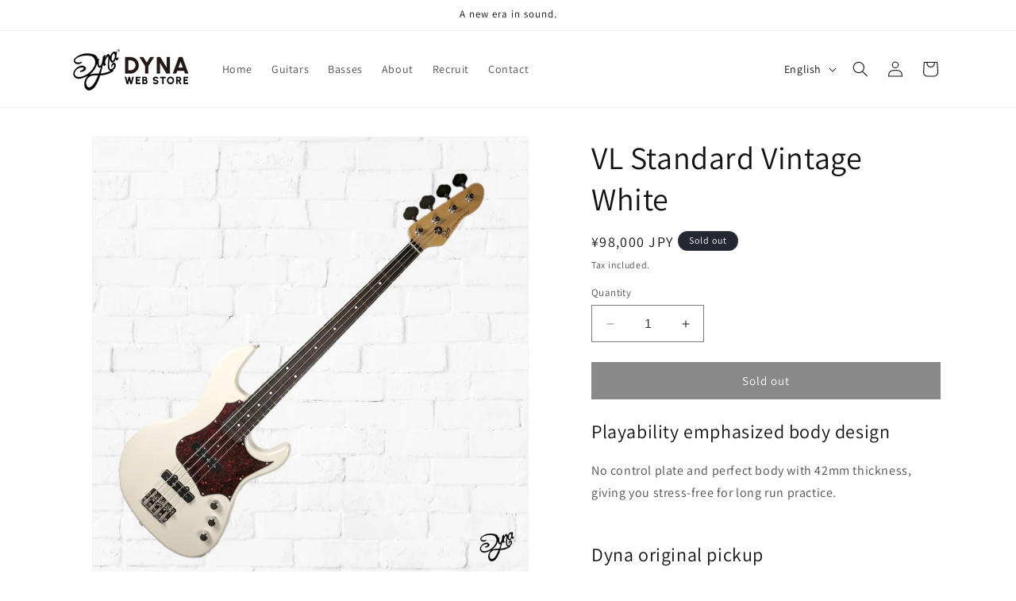

--- FILE ---
content_type: text/html; charset=utf-8
request_url: https://dynamusic.co.jp/en/products/vl-standard-vintage-white
body_size: 42329
content:
<!doctype html>
<html class="no-js" lang="en">
  <head>
    <meta charset="utf-8">
    <meta http-equiv="X-UA-Compatible" content="IE=edge">
    <meta name="viewport" content="width=device-width,initial-scale=1">
    <meta name="theme-color" content="">
    <link rel="canonical" href="https://dynamusic.co.jp/en/products/vl-standard-vintage-white"><link rel="icon" type="image/png" href="//dynamusic.co.jp/cdn/shop/files/2024-01-16_13.42.52.png?crop=center&height=32&v=1705380240&width=32"><link rel="preconnect" href="https://fonts.shopifycdn.com" crossorigin><title>
      VL Standard Vintage White
 &ndash; Dyna musical instruments</title>

    
      <meta name="description" content="Playability emphasized body design No control plate and perfect body with 42mm thickness, giving you stress-free for long run practice. Dyna original pickup Powerful attack matches any genre. The original design is adjusted for more attack with presence. Seamless between fingerpicking and flatpicking by adjusting to in">
    

    

<meta property="og:site_name" content="Dyna musical instruments">
<meta property="og:url" content="https://dynamusic.co.jp/en/products/vl-standard-vintage-white">
<meta property="og:title" content="VL Standard Vintage White">
<meta property="og:type" content="product">
<meta property="og:description" content="Playability emphasized body design No control plate and perfect body with 42mm thickness, giving you stress-free for long run practice. Dyna original pickup Powerful attack matches any genre. The original design is adjusted for more attack with presence. Seamless between fingerpicking and flatpicking by adjusting to in"><meta property="og:image" content="http://dynamusic.co.jp/cdn/shop/products/VL_VWH-front.jpg?v=1705239677">
  <meta property="og:image:secure_url" content="https://dynamusic.co.jp/cdn/shop/products/VL_VWH-front.jpg?v=1705239677">
  <meta property="og:image:width" content="4000">
  <meta property="og:image:height" content="4000"><meta property="og:price:amount" content="98,000">
  <meta property="og:price:currency" content="JPY"><meta name="twitter:site" content="@Dynamusic_corp"><meta name="twitter:card" content="summary_large_image">
<meta name="twitter:title" content="VL Standard Vintage White">
<meta name="twitter:description" content="Playability emphasized body design No control plate and perfect body with 42mm thickness, giving you stress-free for long run practice. Dyna original pickup Powerful attack matches any genre. The original design is adjusted for more attack with presence. Seamless between fingerpicking and flatpicking by adjusting to in">


    <script src="//dynamusic.co.jp/cdn/shop/t/2/assets/constants.js?v=58251544750838685771699338558" defer="defer"></script>
    <script src="//dynamusic.co.jp/cdn/shop/t/2/assets/pubsub.js?v=158357773527763999511699338558" defer="defer"></script>
    <script src="//dynamusic.co.jp/cdn/shop/t/2/assets/global.js?v=54939145903281508041699338558" defer="defer"></script><script src="//dynamusic.co.jp/cdn/shop/t/2/assets/animations.js?v=88693664871331136111699338556" defer="defer"></script><script>window.performance && window.performance.mark && window.performance.mark('shopify.content_for_header.start');</script><meta name="facebook-domain-verification" content="6qhlrst3arzs9asysgn4et6seophei">
<meta id="shopify-digital-wallet" name="shopify-digital-wallet" content="/62479106209/digital_wallets/dialog">
<meta name="shopify-checkout-api-token" content="0ef1a737d14f0caf3d0984263a53119f">
<link rel="alternate" hreflang="x-default" href="https://dynamusic.co.jp/products/vl-standard-vintage-white">
<link rel="alternate" hreflang="ja" href="https://dynamusic.co.jp/products/vl-standard-vintage-white">
<link rel="alternate" hreflang="en" href="https://dynamusic.co.jp/en/products/vl-standard-vintage-white">
<link rel="alternate" type="application/json+oembed" href="https://dynamusic.co.jp/en/products/vl-standard-vintage-white.oembed">
<script async="async" src="/checkouts/internal/preloads.js?locale=en-JP"></script>
<link rel="preconnect" href="https://shop.app" crossorigin="anonymous">
<script async="async" src="https://shop.app/checkouts/internal/preloads.js?locale=en-JP&shop_id=62479106209" crossorigin="anonymous"></script>
<script id="apple-pay-shop-capabilities" type="application/json">{"shopId":62479106209,"countryCode":"JP","currencyCode":"JPY","merchantCapabilities":["supports3DS"],"merchantId":"gid:\/\/shopify\/Shop\/62479106209","merchantName":"Dyna musical instruments","requiredBillingContactFields":["postalAddress","email","phone"],"requiredShippingContactFields":["postalAddress","email","phone"],"shippingType":"shipping","supportedNetworks":["visa","masterCard","amex","jcb","discover"],"total":{"type":"pending","label":"Dyna musical instruments","amount":"1.00"},"shopifyPaymentsEnabled":true,"supportsSubscriptions":true}</script>
<script id="shopify-features" type="application/json">{"accessToken":"0ef1a737d14f0caf3d0984263a53119f","betas":["rich-media-storefront-analytics"],"domain":"dynamusic.co.jp","predictiveSearch":false,"shopId":62479106209,"locale":"en"}</script>
<script>var Shopify = Shopify || {};
Shopify.shop = "dyna-musical-instruments.myshopify.com";
Shopify.locale = "en";
Shopify.currency = {"active":"JPY","rate":"1.0"};
Shopify.country = "JP";
Shopify.theme = {"name":"Dyna 2.0","id":133269946529,"schema_name":"Dawn","schema_version":"11.0.0","theme_store_id":null,"role":"main"};
Shopify.theme.handle = "null";
Shopify.theme.style = {"id":null,"handle":null};
Shopify.cdnHost = "dynamusic.co.jp/cdn";
Shopify.routes = Shopify.routes || {};
Shopify.routes.root = "/en/";</script>
<script type="module">!function(o){(o.Shopify=o.Shopify||{}).modules=!0}(window);</script>
<script>!function(o){function n(){var o=[];function n(){o.push(Array.prototype.slice.apply(arguments))}return n.q=o,n}var t=o.Shopify=o.Shopify||{};t.loadFeatures=n(),t.autoloadFeatures=n()}(window);</script>
<script>
  window.ShopifyPay = window.ShopifyPay || {};
  window.ShopifyPay.apiHost = "shop.app\/pay";
  window.ShopifyPay.redirectState = null;
</script>
<script id="shop-js-analytics" type="application/json">{"pageType":"product"}</script>
<script defer="defer" async type="module" src="//dynamusic.co.jp/cdn/shopifycloud/shop-js/modules/v2/client.init-shop-cart-sync_BN7fPSNr.en.esm.js"></script>
<script defer="defer" async type="module" src="//dynamusic.co.jp/cdn/shopifycloud/shop-js/modules/v2/chunk.common_Cbph3Kss.esm.js"></script>
<script defer="defer" async type="module" src="//dynamusic.co.jp/cdn/shopifycloud/shop-js/modules/v2/chunk.modal_DKumMAJ1.esm.js"></script>
<script type="module">
  await import("//dynamusic.co.jp/cdn/shopifycloud/shop-js/modules/v2/client.init-shop-cart-sync_BN7fPSNr.en.esm.js");
await import("//dynamusic.co.jp/cdn/shopifycloud/shop-js/modules/v2/chunk.common_Cbph3Kss.esm.js");
await import("//dynamusic.co.jp/cdn/shopifycloud/shop-js/modules/v2/chunk.modal_DKumMAJ1.esm.js");

  window.Shopify.SignInWithShop?.initShopCartSync?.({"fedCMEnabled":true,"windoidEnabled":true});

</script>
<script>
  window.Shopify = window.Shopify || {};
  if (!window.Shopify.featureAssets) window.Shopify.featureAssets = {};
  window.Shopify.featureAssets['shop-js'] = {"shop-cart-sync":["modules/v2/client.shop-cart-sync_CJVUk8Jm.en.esm.js","modules/v2/chunk.common_Cbph3Kss.esm.js","modules/v2/chunk.modal_DKumMAJ1.esm.js"],"init-fed-cm":["modules/v2/client.init-fed-cm_7Fvt41F4.en.esm.js","modules/v2/chunk.common_Cbph3Kss.esm.js","modules/v2/chunk.modal_DKumMAJ1.esm.js"],"init-shop-email-lookup-coordinator":["modules/v2/client.init-shop-email-lookup-coordinator_Cc088_bR.en.esm.js","modules/v2/chunk.common_Cbph3Kss.esm.js","modules/v2/chunk.modal_DKumMAJ1.esm.js"],"init-windoid":["modules/v2/client.init-windoid_hPopwJRj.en.esm.js","modules/v2/chunk.common_Cbph3Kss.esm.js","modules/v2/chunk.modal_DKumMAJ1.esm.js"],"shop-button":["modules/v2/client.shop-button_B0jaPSNF.en.esm.js","modules/v2/chunk.common_Cbph3Kss.esm.js","modules/v2/chunk.modal_DKumMAJ1.esm.js"],"shop-cash-offers":["modules/v2/client.shop-cash-offers_DPIskqss.en.esm.js","modules/v2/chunk.common_Cbph3Kss.esm.js","modules/v2/chunk.modal_DKumMAJ1.esm.js"],"shop-toast-manager":["modules/v2/client.shop-toast-manager_CK7RT69O.en.esm.js","modules/v2/chunk.common_Cbph3Kss.esm.js","modules/v2/chunk.modal_DKumMAJ1.esm.js"],"init-shop-cart-sync":["modules/v2/client.init-shop-cart-sync_BN7fPSNr.en.esm.js","modules/v2/chunk.common_Cbph3Kss.esm.js","modules/v2/chunk.modal_DKumMAJ1.esm.js"],"init-customer-accounts-sign-up":["modules/v2/client.init-customer-accounts-sign-up_CfPf4CXf.en.esm.js","modules/v2/client.shop-login-button_DeIztwXF.en.esm.js","modules/v2/chunk.common_Cbph3Kss.esm.js","modules/v2/chunk.modal_DKumMAJ1.esm.js"],"pay-button":["modules/v2/client.pay-button_CgIwFSYN.en.esm.js","modules/v2/chunk.common_Cbph3Kss.esm.js","modules/v2/chunk.modal_DKumMAJ1.esm.js"],"init-customer-accounts":["modules/v2/client.init-customer-accounts_DQ3x16JI.en.esm.js","modules/v2/client.shop-login-button_DeIztwXF.en.esm.js","modules/v2/chunk.common_Cbph3Kss.esm.js","modules/v2/chunk.modal_DKumMAJ1.esm.js"],"avatar":["modules/v2/client.avatar_BTnouDA3.en.esm.js"],"init-shop-for-new-customer-accounts":["modules/v2/client.init-shop-for-new-customer-accounts_CsZy_esa.en.esm.js","modules/v2/client.shop-login-button_DeIztwXF.en.esm.js","modules/v2/chunk.common_Cbph3Kss.esm.js","modules/v2/chunk.modal_DKumMAJ1.esm.js"],"shop-follow-button":["modules/v2/client.shop-follow-button_BRMJjgGd.en.esm.js","modules/v2/chunk.common_Cbph3Kss.esm.js","modules/v2/chunk.modal_DKumMAJ1.esm.js"],"checkout-modal":["modules/v2/client.checkout-modal_B9Drz_yf.en.esm.js","modules/v2/chunk.common_Cbph3Kss.esm.js","modules/v2/chunk.modal_DKumMAJ1.esm.js"],"shop-login-button":["modules/v2/client.shop-login-button_DeIztwXF.en.esm.js","modules/v2/chunk.common_Cbph3Kss.esm.js","modules/v2/chunk.modal_DKumMAJ1.esm.js"],"lead-capture":["modules/v2/client.lead-capture_DXYzFM3R.en.esm.js","modules/v2/chunk.common_Cbph3Kss.esm.js","modules/v2/chunk.modal_DKumMAJ1.esm.js"],"shop-login":["modules/v2/client.shop-login_CA5pJqmO.en.esm.js","modules/v2/chunk.common_Cbph3Kss.esm.js","modules/v2/chunk.modal_DKumMAJ1.esm.js"],"payment-terms":["modules/v2/client.payment-terms_BxzfvcZJ.en.esm.js","modules/v2/chunk.common_Cbph3Kss.esm.js","modules/v2/chunk.modal_DKumMAJ1.esm.js"]};
</script>
<script id="__st">var __st={"a":62479106209,"offset":32400,"reqid":"24a1dbac-7af1-4fdc-8f26-8e623d8d4a5d-1769728687","pageurl":"dynamusic.co.jp\/en\/products\/vl-standard-vintage-white","u":"8fc4fb75e51c","p":"product","rtyp":"product","rid":7846316638369};</script>
<script>window.ShopifyPaypalV4VisibilityTracking = true;</script>
<script id="captcha-bootstrap">!function(){'use strict';const t='contact',e='account',n='new_comment',o=[[t,t],['blogs',n],['comments',n],[t,'customer']],c=[[e,'customer_login'],[e,'guest_login'],[e,'recover_customer_password'],[e,'create_customer']],r=t=>t.map((([t,e])=>`form[action*='/${t}']:not([data-nocaptcha='true']) input[name='form_type'][value='${e}']`)).join(','),a=t=>()=>t?[...document.querySelectorAll(t)].map((t=>t.form)):[];function s(){const t=[...o],e=r(t);return a(e)}const i='password',u='form_key',d=['recaptcha-v3-token','g-recaptcha-response','h-captcha-response',i],f=()=>{try{return window.sessionStorage}catch{return}},m='__shopify_v',_=t=>t.elements[u];function p(t,e,n=!1){try{const o=window.sessionStorage,c=JSON.parse(o.getItem(e)),{data:r}=function(t){const{data:e,action:n}=t;return t[m]||n?{data:e,action:n}:{data:t,action:n}}(c);for(const[e,n]of Object.entries(r))t.elements[e]&&(t.elements[e].value=n);n&&o.removeItem(e)}catch(o){console.error('form repopulation failed',{error:o})}}const l='form_type',E='cptcha';function T(t){t.dataset[E]=!0}const w=window,h=w.document,L='Shopify',v='ce_forms',y='captcha';let A=!1;((t,e)=>{const n=(g='f06e6c50-85a8-45c8-87d0-21a2b65856fe',I='https://cdn.shopify.com/shopifycloud/storefront-forms-hcaptcha/ce_storefront_forms_captcha_hcaptcha.v1.5.2.iife.js',D={infoText:'Protected by hCaptcha',privacyText:'Privacy',termsText:'Terms'},(t,e,n)=>{const o=w[L][v],c=o.bindForm;if(c)return c(t,g,e,D).then(n);var r;o.q.push([[t,g,e,D],n]),r=I,A||(h.body.append(Object.assign(h.createElement('script'),{id:'captcha-provider',async:!0,src:r})),A=!0)});var g,I,D;w[L]=w[L]||{},w[L][v]=w[L][v]||{},w[L][v].q=[],w[L][y]=w[L][y]||{},w[L][y].protect=function(t,e){n(t,void 0,e),T(t)},Object.freeze(w[L][y]),function(t,e,n,w,h,L){const[v,y,A,g]=function(t,e,n){const i=e?o:[],u=t?c:[],d=[...i,...u],f=r(d),m=r(i),_=r(d.filter((([t,e])=>n.includes(e))));return[a(f),a(m),a(_),s()]}(w,h,L),I=t=>{const e=t.target;return e instanceof HTMLFormElement?e:e&&e.form},D=t=>v().includes(t);t.addEventListener('submit',(t=>{const e=I(t);if(!e)return;const n=D(e)&&!e.dataset.hcaptchaBound&&!e.dataset.recaptchaBound,o=_(e),c=g().includes(e)&&(!o||!o.value);(n||c)&&t.preventDefault(),c&&!n&&(function(t){try{if(!f())return;!function(t){const e=f();if(!e)return;const n=_(t);if(!n)return;const o=n.value;o&&e.removeItem(o)}(t);const e=Array.from(Array(32),(()=>Math.random().toString(36)[2])).join('');!function(t,e){_(t)||t.append(Object.assign(document.createElement('input'),{type:'hidden',name:u})),t.elements[u].value=e}(t,e),function(t,e){const n=f();if(!n)return;const o=[...t.querySelectorAll(`input[type='${i}']`)].map((({name:t})=>t)),c=[...d,...o],r={};for(const[a,s]of new FormData(t).entries())c.includes(a)||(r[a]=s);n.setItem(e,JSON.stringify({[m]:1,action:t.action,data:r}))}(t,e)}catch(e){console.error('failed to persist form',e)}}(e),e.submit())}));const S=(t,e)=>{t&&!t.dataset[E]&&(n(t,e.some((e=>e===t))),T(t))};for(const o of['focusin','change'])t.addEventListener(o,(t=>{const e=I(t);D(e)&&S(e,y())}));const B=e.get('form_key'),M=e.get(l),P=B&&M;t.addEventListener('DOMContentLoaded',(()=>{const t=y();if(P)for(const e of t)e.elements[l].value===M&&p(e,B);[...new Set([...A(),...v().filter((t=>'true'===t.dataset.shopifyCaptcha))])].forEach((e=>S(e,t)))}))}(h,new URLSearchParams(w.location.search),n,t,e,['guest_login'])})(!0,!0)}();</script>
<script integrity="sha256-4kQ18oKyAcykRKYeNunJcIwy7WH5gtpwJnB7kiuLZ1E=" data-source-attribution="shopify.loadfeatures" defer="defer" src="//dynamusic.co.jp/cdn/shopifycloud/storefront/assets/storefront/load_feature-a0a9edcb.js" crossorigin="anonymous"></script>
<script crossorigin="anonymous" defer="defer" src="//dynamusic.co.jp/cdn/shopifycloud/storefront/assets/shopify_pay/storefront-65b4c6d7.js?v=20250812"></script>
<script data-source-attribution="shopify.dynamic_checkout.dynamic.init">var Shopify=Shopify||{};Shopify.PaymentButton=Shopify.PaymentButton||{isStorefrontPortableWallets:!0,init:function(){window.Shopify.PaymentButton.init=function(){};var t=document.createElement("script");t.src="https://dynamusic.co.jp/cdn/shopifycloud/portable-wallets/latest/portable-wallets.en.js",t.type="module",document.head.appendChild(t)}};
</script>
<script data-source-attribution="shopify.dynamic_checkout.buyer_consent">
  function portableWalletsHideBuyerConsent(e){var t=document.getElementById("shopify-buyer-consent"),n=document.getElementById("shopify-subscription-policy-button");t&&n&&(t.classList.add("hidden"),t.setAttribute("aria-hidden","true"),n.removeEventListener("click",e))}function portableWalletsShowBuyerConsent(e){var t=document.getElementById("shopify-buyer-consent"),n=document.getElementById("shopify-subscription-policy-button");t&&n&&(t.classList.remove("hidden"),t.removeAttribute("aria-hidden"),n.addEventListener("click",e))}window.Shopify?.PaymentButton&&(window.Shopify.PaymentButton.hideBuyerConsent=portableWalletsHideBuyerConsent,window.Shopify.PaymentButton.showBuyerConsent=portableWalletsShowBuyerConsent);
</script>
<script data-source-attribution="shopify.dynamic_checkout.cart.bootstrap">document.addEventListener("DOMContentLoaded",(function(){function t(){return document.querySelector("shopify-accelerated-checkout-cart, shopify-accelerated-checkout")}if(t())Shopify.PaymentButton.init();else{new MutationObserver((function(e,n){t()&&(Shopify.PaymentButton.init(),n.disconnect())})).observe(document.body,{childList:!0,subtree:!0})}}));
</script>
<link id="shopify-accelerated-checkout-styles" rel="stylesheet" media="screen" href="https://dynamusic.co.jp/cdn/shopifycloud/portable-wallets/latest/accelerated-checkout-backwards-compat.css" crossorigin="anonymous">
<style id="shopify-accelerated-checkout-cart">
        #shopify-buyer-consent {
  margin-top: 1em;
  display: inline-block;
  width: 100%;
}

#shopify-buyer-consent.hidden {
  display: none;
}

#shopify-subscription-policy-button {
  background: none;
  border: none;
  padding: 0;
  text-decoration: underline;
  font-size: inherit;
  cursor: pointer;
}

#shopify-subscription-policy-button::before {
  box-shadow: none;
}

      </style>
<script id="sections-script" data-sections="header" defer="defer" src="//dynamusic.co.jp/cdn/shop/t/2/compiled_assets/scripts.js?v=185"></script>
<script>window.performance && window.performance.mark && window.performance.mark('shopify.content_for_header.end');</script>


    <style data-shopify>
      @font-face {
  font-family: Assistant;
  font-weight: 400;
  font-style: normal;
  font-display: swap;
  src: url("//dynamusic.co.jp/cdn/fonts/assistant/assistant_n4.9120912a469cad1cc292572851508ca49d12e768.woff2") format("woff2"),
       url("//dynamusic.co.jp/cdn/fonts/assistant/assistant_n4.6e9875ce64e0fefcd3f4446b7ec9036b3ddd2985.woff") format("woff");
}

      @font-face {
  font-family: Assistant;
  font-weight: 700;
  font-style: normal;
  font-display: swap;
  src: url("//dynamusic.co.jp/cdn/fonts/assistant/assistant_n7.bf44452348ec8b8efa3aa3068825305886b1c83c.woff2") format("woff2"),
       url("//dynamusic.co.jp/cdn/fonts/assistant/assistant_n7.0c887fee83f6b3bda822f1150b912c72da0f7b64.woff") format("woff");
}

      
      
      @font-face {
  font-family: Assistant;
  font-weight: 400;
  font-style: normal;
  font-display: swap;
  src: url("//dynamusic.co.jp/cdn/fonts/assistant/assistant_n4.9120912a469cad1cc292572851508ca49d12e768.woff2") format("woff2"),
       url("//dynamusic.co.jp/cdn/fonts/assistant/assistant_n4.6e9875ce64e0fefcd3f4446b7ec9036b3ddd2985.woff") format("woff");
}


      
        :root,
        .color-background-1 {
          --color-background: 255,255,255;
        
          --gradient-background: #ffffff;
        
        --color-foreground: 18,18,18;
        --color-shadow: 18,18,18;
        --color-button: 18,18,18;
        --color-button-text: 255,255,255;
        --color-secondary-button: 255,255,255;
        --color-secondary-button-text: 18,18,18;
        --color-link: 18,18,18;
        --color-badge-foreground: 18,18,18;
        --color-badge-background: 255,255,255;
        --color-badge-border: 18,18,18;
        --payment-terms-background-color: rgb(255 255 255);
      }
      
        
        .color-background-2 {
          --color-background: 243,243,243;
        
          --gradient-background: #f3f3f3;
        
        --color-foreground: 18,18,18;
        --color-shadow: 18,18,18;
        --color-button: 18,18,18;
        --color-button-text: 243,243,243;
        --color-secondary-button: 243,243,243;
        --color-secondary-button-text: 18,18,18;
        --color-link: 18,18,18;
        --color-badge-foreground: 18,18,18;
        --color-badge-background: 243,243,243;
        --color-badge-border: 18,18,18;
        --payment-terms-background-color: rgb(243 243 243);
      }
      
        
        .color-inverse {
          --color-background: 36,40,51;
        
          --gradient-background: #242833;
        
        --color-foreground: 255,255,255;
        --color-shadow: 18,18,18;
        --color-button: 255,255,255;
        --color-button-text: 0,0,0;
        --color-secondary-button: 36,40,51;
        --color-secondary-button-text: 255,255,255;
        --color-link: 255,255,255;
        --color-badge-foreground: 255,255,255;
        --color-badge-background: 36,40,51;
        --color-badge-border: 255,255,255;
        --payment-terms-background-color: rgb(36 40 51);
      }
      
        
        .color-accent-1 {
          --color-background: 18,18,18;
        
          --gradient-background: #121212;
        
        --color-foreground: 255,255,255;
        --color-shadow: 18,18,18;
        --color-button: 255,255,255;
        --color-button-text: 18,18,18;
        --color-secondary-button: 18,18,18;
        --color-secondary-button-text: 255,255,255;
        --color-link: 255,255,255;
        --color-badge-foreground: 255,255,255;
        --color-badge-background: 18,18,18;
        --color-badge-border: 255,255,255;
        --payment-terms-background-color: rgb(18 18 18);
      }
      
        
        .color-accent-2 {
          --color-background: 51,79,180;
        
          --gradient-background: #334fb4;
        
        --color-foreground: 255,255,255;
        --color-shadow: 18,18,18;
        --color-button: 255,255,255;
        --color-button-text: 51,79,180;
        --color-secondary-button: 51,79,180;
        --color-secondary-button-text: 255,255,255;
        --color-link: 255,255,255;
        --color-badge-foreground: 255,255,255;
        --color-badge-background: 51,79,180;
        --color-badge-border: 255,255,255;
        --payment-terms-background-color: rgb(51 79 180);
      }
      
        
        .color-scheme-af8d16cc-a21f-41a8-a01e-5e1dca9ae5b6 {
          --color-background: 255,255,255;
        
          --gradient-background: #ffffff;
        
        --color-foreground: 18,18,18;
        --color-shadow: 18,18,18;
        --color-button: 18,18,18;
        --color-button-text: 255,255,255;
        --color-secondary-button: 255,255,255;
        --color-secondary-button-text: 18,18,18;
        --color-link: 18,18,18;
        --color-badge-foreground: 18,18,18;
        --color-badge-background: 255,255,255;
        --color-badge-border: 18,18,18;
        --payment-terms-background-color: rgb(255 255 255);
      }
      

      body, .color-background-1, .color-background-2, .color-inverse, .color-accent-1, .color-accent-2, .color-scheme-af8d16cc-a21f-41a8-a01e-5e1dca9ae5b6 {
        color: rgba(var(--color-foreground), 0.75);
        background-color: rgb(var(--color-background));
      }

      :root {
        --font-body-family: Assistant, sans-serif;
        --font-body-style: normal;
        --font-body-weight: 400;
        --font-body-weight-bold: 700;

        --font-heading-family: Assistant, sans-serif;
        --font-heading-style: normal;
        --font-heading-weight: 400;

        --font-body-scale: 1.0;
        --font-heading-scale: 1.0;

        --media-padding: px;
        --media-border-opacity: 0.05;
        --media-border-width: 1px;
        --media-radius: 0px;
        --media-shadow-opacity: 0.0;
        --media-shadow-horizontal-offset: 0px;
        --media-shadow-vertical-offset: 4px;
        --media-shadow-blur-radius: 5px;
        --media-shadow-visible: 0;

        --page-width: 120rem;
        --page-width-margin: 0rem;

        --product-card-image-padding: 0.0rem;
        --product-card-corner-radius: 0.0rem;
        --product-card-text-alignment: left;
        --product-card-border-width: 0.0rem;
        --product-card-border-opacity: 0.1;
        --product-card-shadow-opacity: 0.0;
        --product-card-shadow-visible: 0;
        --product-card-shadow-horizontal-offset: 0.0rem;
        --product-card-shadow-vertical-offset: 0.4rem;
        --product-card-shadow-blur-radius: 0.5rem;

        --collection-card-image-padding: 0.0rem;
        --collection-card-corner-radius: 0.0rem;
        --collection-card-text-alignment: left;
        --collection-card-border-width: 0.0rem;
        --collection-card-border-opacity: 0.1;
        --collection-card-shadow-opacity: 0.0;
        --collection-card-shadow-visible: 0;
        --collection-card-shadow-horizontal-offset: 0.0rem;
        --collection-card-shadow-vertical-offset: 0.4rem;
        --collection-card-shadow-blur-radius: 0.5rem;

        --blog-card-image-padding: 0.0rem;
        --blog-card-corner-radius: 0.0rem;
        --blog-card-text-alignment: left;
        --blog-card-border-width: 0.0rem;
        --blog-card-border-opacity: 0.1;
        --blog-card-shadow-opacity: 0.0;
        --blog-card-shadow-visible: 0;
        --blog-card-shadow-horizontal-offset: 0.0rem;
        --blog-card-shadow-vertical-offset: 0.4rem;
        --blog-card-shadow-blur-radius: 0.5rem;

        --badge-corner-radius: 4.0rem;

        --popup-border-width: 1px;
        --popup-border-opacity: 0.1;
        --popup-corner-radius: 0px;
        --popup-shadow-opacity: 0.05;
        --popup-shadow-horizontal-offset: 0px;
        --popup-shadow-vertical-offset: 4px;
        --popup-shadow-blur-radius: 5px;

        --drawer-border-width: 1px;
        --drawer-border-opacity: 0.1;
        --drawer-shadow-opacity: 0.0;
        --drawer-shadow-horizontal-offset: 0px;
        --drawer-shadow-vertical-offset: 4px;
        --drawer-shadow-blur-radius: 5px;

        --spacing-sections-desktop: 0px;
        --spacing-sections-mobile: 0px;

        --grid-desktop-vertical-spacing: 8px;
        --grid-desktop-horizontal-spacing: 8px;
        --grid-mobile-vertical-spacing: 4px;
        --grid-mobile-horizontal-spacing: 4px;

        --text-boxes-border-opacity: 0.1;
        --text-boxes-border-width: 0px;
        --text-boxes-radius: 0px;
        --text-boxes-shadow-opacity: 0.0;
        --text-boxes-shadow-visible: 0;
        --text-boxes-shadow-horizontal-offset: 0px;
        --text-boxes-shadow-vertical-offset: 4px;
        --text-boxes-shadow-blur-radius: 5px;

        --buttons-radius: 0px;
        --buttons-radius-outset: 0px;
        --buttons-border-width: 1px;
        --buttons-border-opacity: 1.0;
        --buttons-shadow-opacity: 0.0;
        --buttons-shadow-visible: 0;
        --buttons-shadow-horizontal-offset: 0px;
        --buttons-shadow-vertical-offset: 4px;
        --buttons-shadow-blur-radius: 5px;
        --buttons-border-offset: 0px;

        --inputs-radius: 0px;
        --inputs-border-width: 1px;
        --inputs-border-opacity: 0.55;
        --inputs-shadow-opacity: 0.0;
        --inputs-shadow-horizontal-offset: 0px;
        --inputs-margin-offset: 0px;
        --inputs-shadow-vertical-offset: 4px;
        --inputs-shadow-blur-radius: 5px;
        --inputs-radius-outset: 0px;

        --variant-pills-radius: 40px;
        --variant-pills-border-width: 1px;
        --variant-pills-border-opacity: 0.55;
        --variant-pills-shadow-opacity: 0.0;
        --variant-pills-shadow-horizontal-offset: 0px;
        --variant-pills-shadow-vertical-offset: 4px;
        --variant-pills-shadow-blur-radius: 5px;
      }

      *,
      *::before,
      *::after {
        box-sizing: inherit;
      }

      html {
        box-sizing: border-box;
        font-size: calc(var(--font-body-scale) * 62.5%);
        height: 100%;
      }

      body {
        display: grid;
        grid-template-rows: auto auto 1fr auto;
        grid-template-columns: 100%;
        min-height: 100%;
        margin: 0;
        font-size: 1.5rem;
        letter-spacing: 0.06rem;
        line-height: calc(1 + 0.8 / var(--font-body-scale));
        font-family: var(--font-body-family);
        font-style: var(--font-body-style);
        font-weight: var(--font-body-weight);
      }

      @media screen and (min-width: 750px) {
        body {
          font-size: 1.6rem;
        }
      }
    </style>

    <link href="//dynamusic.co.jp/cdn/shop/t/2/assets/base.css?v=153943796820767493761699338556" rel="stylesheet" type="text/css" media="all" />
<link rel="preload" as="font" href="//dynamusic.co.jp/cdn/fonts/assistant/assistant_n4.9120912a469cad1cc292572851508ca49d12e768.woff2" type="font/woff2" crossorigin><link rel="preload" as="font" href="//dynamusic.co.jp/cdn/fonts/assistant/assistant_n4.9120912a469cad1cc292572851508ca49d12e768.woff2" type="font/woff2" crossorigin><link href="//dynamusic.co.jp/cdn/shop/t/2/assets/component-localization-form.css?v=143319823105703127341699338557" rel="stylesheet" type="text/css" media="all" />
      <script src="//dynamusic.co.jp/cdn/shop/t/2/assets/localization-form.js?v=161644695336821385561699338558" defer="defer"></script><link
        rel="stylesheet"
        href="//dynamusic.co.jp/cdn/shop/t/2/assets/component-predictive-search.css?v=118923337488134913561699338557"
        media="print"
        onload="this.media='all'"
      ><script>
      document.documentElement.className = document.documentElement.className.replace('no-js', 'js');
      if (Shopify.designMode) {
        document.documentElement.classList.add('shopify-design-mode');
      }
    </script>
  

<!-- PageFly Header Render begins -->
  
  <script>
    window.addEventListener('load', () => {
      // fallback for gtag when not initialized
      if(typeof window.gtag !== 'function') {
        window.gtag = (str1, str2, obj) => {
        }
      }
    }) 
  </script>
  <!-- PageFly begins loading Google fonts --><link rel="preconnect" href="https://fonts.googleapis.com"><link rel="preconnect" href="https://fonts.gstatic.com" crossorigin><link rel="preload" as="style" fetchpriority="low" href="https://fonts.googleapis.com/css2?family=Rubik:wght@400&family=Source+Sans+Pro:wght@400&display=block"><link rel="stylesheet" href="https://fonts.googleapis.com/css2?family=Rubik:wght@400&family=Source+Sans+Pro:wght@400&display=block" media="(min-width: 640px)"><link rel="stylesheet" href="https://fonts.googleapis.com/css2?family=Rubik:wght@400&family=Source+Sans+Pro:wght@400&display=block" media="print" onload="this.onload=null;this.media='all'"><!-- PageFly ends loading Google fonts -->
<!-- PageFly begins loading custom fonts -->
    <link rel="preload" as="font" fetchpriority="low" href="https://cdn.shopify.com/s/files/1/0624/7910/6209/files/Urbanist-Bold.woff2?v=1705673818" type="font/woff2" crossorigin><link rel="preload" as="font" fetchpriority="low" href="https://cdn.shopify.com/s/files/1/0624/7910/6209/files/Urbanist-Black.woff2?v=1705673819" type="font/woff2" crossorigin><link rel="preload" as="font" fetchpriority="low" href="https://cdn.shopify.com/s/files/1/0624/7910/6209/files/Urbanist-Regular.woff2?v=1705673818" type="font/woff2" crossorigin>
    <style>@font-face {
      font-family: 'Urbanist Bold';
      src: url("https://cdn.shopify.com/s/files/1/0624/7910/6209/files/Urbanist-Bold.woff2?v=1705673818") format("woff2");
      font-display: swap;
    }@font-face {
      font-family: 'Urbanist Black';
      src: url("https://cdn.shopify.com/s/files/1/0624/7910/6209/files/Urbanist-Black.woff2?v=1705673819") format("woff2");
      font-display: swap;
    }@font-face {
      font-family: 'Urbanist Regular';
      src: url("https://cdn.shopify.com/s/files/1/0624/7910/6209/files/Urbanist-Regular.woff2?v=1705673818") format("woff2");
      font-display: swap;
    }</style>
    <!-- PageFly ends loading custom fonts -->
<style>.__pf .pf-c-ct,.__pf .pf-c-lt,.__pf .pf-c-rt{align-content:flex-start}.__pf .oh,.pf-sr-only{overflow:hidden}.__pf img,.__pf video{max-width:100%;border:0;vertical-align:middle}.__pf [tabIndex],.__pf button,.__pf input,.__pf select,.__pf textarea{touch-action:manipulation}.__pf:not([data-pf-editor-version=gen-2]) :focus-visible{outline:0!important;box-shadow:none!important}.__pf:not([data-pf-editor-version=gen-2]) :not(input):not(select):not(textarea):not([data-active=true]):focus-visible{border:none!important}.__pf *,.__pf :after,.__pf :before{box-sizing:border-box}.__pf [disabled],.__pf [readonly]{cursor:default}.__pf [data-href],.__pf button:not([data-pf-id]):hover{cursor:pointer}.__pf [disabled]:not([disabled=false]),.pf-dialog svg{pointer-events:none}.__pf [hidden]{display:none!important}.__pf [data-link=inherit]{color:inherit;text-decoration:none}.__pf [data-pf-placeholder]{outline:0;height:auto;display:none;pointer-events:none!important}.__pf .pf-ifr,.__pf [style*="--ratio"] img{height:100%;left:0;top:0;width:100%;position:absolute}.__pf .pf-r,.__pf .pf-r-eh>.pf-c{display:flex}.__pf [style*="--cw"]{padding:0 15px;width:100%;margin:auto;max-width:var(--cw)}.__pf .pf-ifr{border:0}.__pf .pf-bg-lazy{background-image:none!important}.__pf .pf-r{flex-wrap:wrap}.__pf .pf-r-dg{display:grid}.__pf [style*="--c-xs"]{max-width:calc(100%/12*var(--c-xs));flex-basis:calc(100%/12*var(--c-xs))}.__pf [style*="--s-xs"]{margin:0 calc(-1 * var(--s-xs))}.__pf [style*="--s-xs"]>.pf-c{padding:var(--s-xs)}.__pf .pf-r-ew>.pf-c{flex-grow:1;flex-basis:0}.__pf [style*="--ew-xs"]>.pf-c{flex-basis:calc(100% / var(--ew-xs));max-width:calc(100% / var(--ew-xs))}.__pf [style*="--ratio"]{position:relative;padding-bottom:var(--ratio)}.main-content{padding:0}.footer-section,.site-footer,.site-footer-wrapper,main .accent-background+.shopify-section{margin:0}@media (max-width:767.4999px){.__pf .pf-hide{display:none!important}}@media (max-width:1024.4999px) and (min-width:767.5px){.__pf .pf-sm-hide{display:none!important}}@media (max-width:1199.4999px) and (min-width:1024.5px){.__pf .pf-md-hide{display:none!important}}@media (min-width:767.5px){.__pf [style*="--s-sm"]{margin:0 calc(-1 * var(--s-sm))}.__pf [style*="--c-sm"]{max-width:calc(100%/12*var(--c-sm));flex-basis:calc(100%/12*var(--c-sm))}.__pf [style*="--s-sm"]>.pf-c{padding:var(--s-sm)}.__pf [style*="--ew-sm"]>.pf-c{flex-basis:calc(100% / var(--ew-sm));max-width:calc(100% / var(--ew-sm))}}@media (min-width:1024.5px){.__pf [style*="--s-md"]{margin:0 calc(-1 * var(--s-md))}.__pf [style*="--c-md"]{max-width:calc(100%/12*var(--c-md));flex-basis:calc(100%/12*var(--c-md))}.__pf [style*="--s-md"]>.pf-c{padding:var(--s-md)}.__pf [style*="--ew-md"]>.pf-c{flex-basis:calc(100% / var(--ew-md));max-width:calc(100% / var(--ew-md))}}@media (min-width:1199.5px){.__pf [style*="--s-lg"]{margin:0 calc(-1 * var(--s-lg))}.__pf [style*="--c-lg"]{max-width:calc(100%/12*var(--c-lg));flex-basis:calc(100%/12*var(--c-lg))}.__pf [style*="--s-lg"]>.pf-c{padding:var(--s-lg)}.__pf [style*="--ew-lg"]>.pf-c{flex-basis:calc(100% / var(--ew-lg));max-width:calc(100% / var(--ew-lg))}.__pf .pf-lg-hide{display:none!important}}.__pf .pf-r-eh>.pf-c>div{width:100%}.__pf .pf-c-lt{justify-content:flex-start;align-items:flex-start}.__pf .pf-c-ct{justify-content:center;align-items:flex-start}.__pf .pf-c-rt{justify-content:flex-end;align-items:flex-start}.__pf .pf-c-lm{justify-content:flex-start;align-items:center;align-content:center}.__pf .pf-c-cm{justify-content:center;align-items:center;align-content:center}.__pf .pf-c-rm{justify-content:flex-end;align-items:center;align-content:center}.__pf .pf-c-cb,.__pf .pf-c-lb,.__pf .pf-c-rb{align-content:flex-end}.__pf .pf-c-lb{justify-content:flex-start;align-items:flex-end}.__pf .pf-c-cb{justify-content:center;align-items:flex-end}.__pf .pf-c-rb{justify-content:flex-end;align-items:flex-end}.pf-no-border:not(:focus-visible){border:none;outline:0}.pf-sr-only{position:absolute;width:1px;height:1px;padding:0;clip:rect(0,0,0,0);white-space:nowrap;clip-path:inset(50%);border:0}.pf-close-dialog-btn,.pf-dialog{background:0 0;border:none;padding:0}.pf-visibility-hidden{visibility:hidden}.pf-dialog{top:50%;left:50%;transform:translate(-50%,-50%);max-height:min(calc(9/16*100vw),calc(100% - 6px - 2em));-webkit-overflow-scrolling:touch;overflow:hidden;margin:0}.pf-dialog::backdrop{background:rgba(0,0,0,.9);opacity:1}.pf-close-dialog-btn{position:absolute;top:0;right:0;height:16px;margin-bottom:8px;cursor:pointer}.pf-close-dialog-btn:not(:focus-visible){box-shadow:none}.pf-dialog-content{display:block;margin:24px auto auto;width:100%;height:calc(100% - 24px)}.pf-dialog-content>*{width:100%;height:100%;border:0}</style>
<style>@media all{.__pf .pf-gs-button-1,.__pf .pf-gs-button-2,.__pf .pf-gs-button-3{padding:12px 20px;font-size:16px;line-height:16px;letter-spacing:0;margin:0}.__pf{--pf-primary-color:rgb(199, 61, 35);--pf-secondary-color:rgb(63, 115, 203);--pf-foreground-color:rgb(55, 126, 98);--pf-background-color:rgb(204, 204, 204);--pf-color-5:rgb(17, 18, 19);--pf-color-6:rgb(246, 197, 103);--pf-color-7:rgb(121, 202, 216);--pf-color-8:rgb(240, 240, 240);--pf-primary-font:"Urbanist Bold";--pf-secondary-font:"Urbanist Black";--pf-tertiary-font:"Urbanist Regular";--pf-4th-font:"Source Sans Pro";--pf-5th-font:"Source Sans Pro";--pf-6th-font:"Source Sans Pro"}.__pf .pf-gs-button-1{background-color:#919da9;color:#fff}.__pf .pf-gs-button-2{color:#919da9;border:1px solid #919da9}.__pf .pf-gs-button-3{background-color:#919da9;color:#fff;border-radius:40px}.__pf .pf-gs-button-4{color:#919da9;border-radius:40px;border:1px solid #919da9;padding:12px 20px;margin:0;font-size:16px;line-height:16px;letter-spacing:0}.__pf .pf-gs-button-5,.__pf .pf-gs-button-6{color:#919da9;border-style:solid;border-color:#919da9;padding:12px 20px;font-size:16px;line-height:16px;letter-spacing:0}.__pf .pf-gs-button-5{border-width:0 0 3px;margin:0}.__pf .pf-gs-button-6{border-width:0 3px 3px 0;margin:0}.__pf .pf-gs-icon-1,.__pf .pf-gs-icon-2{background-color:#919da9;color:#fff;padding:8px;margin:0;border-style:none}.__pf .pf-gs-icon-1{border-radius:0}.__pf .pf-gs-icon-2{border-radius:50%}.__pf .pf-gs-icon-3,.__pf .pf-gs-icon-4{background-color:#fff;color:#919da9;padding:8px;margin:0;border:1px solid #919da9}.__pf .pf-gs-icon-4{border-radius:50%}.__pf .pf-gs-icon-5,.__pf .pf-gs-icon-6{background-color:#f5f5f5;color:#919da9;padding:8px;margin:0;border:1px solid #919da9}.__pf .pf-gs-icon-6{border-radius:50%}.__pf .pf-gs-image-1{width:100%}.__pf .pf-gs-image-2{border:3px solid #919da9;width:100%}.__pf .pf-gs-image-3{border:3px solid #919da9;padding:10px;width:100%}.__pf .pf-gs-image-4,.__pf .pf-gs-image-5{border-radius:50%;width:100%}.__pf .pf-gs-image-5{border:3px solid #919da9}.__pf .pf-gs-image-6{border-radius:50%;border:3px solid #919da9;padding:10px;width:100%}.__pf .pf-gs-heading-1,.__pf .pf-gs-heading-2,.__pf .pf-gs-heading-3,.__pf .pf-gs-heading-4,.__pf .pf-gs-heading-5{color:#000;padding:0;margin:18px 0}.__pf .pf-gs-heading-1{font-size:32px}.__pf .pf-gs-heading-2{font-size:24px}.__pf .pf-gs-heading-3{font-size:20px}.__pf .pf-gs-heading-4{font-size:18px}.__pf .pf-gs-heading-5{font-size:16px}.__pf .pf-gs-heading-6{margin:18px 0;font-size:14px;color:#000;padding:0}.__pf .pf-gs-paragraph-1,.__pf .pf-gs-paragraph-2,.__pf .pf-gs-paragraph-3,.__pf .pf-gs-paragraph-4{color:#000;padding:0;margin:16px 0;font-size:16px}.__pf .pf-gs-paragraph-1{text-align:left}.__pf .pf-gs-paragraph-2{text-align:right}.__pf .pf-gs-paragraph-3{text-align:center}.__pf .pf-gs-divider-1,.__pf .pf-gs-divider-2,.__pf .pf-gs-divider-3{padding:16px 0;margin:0;font-size:2px}.__pf .pf-gs-divider-1{color:#919da9}.__pf .pf-gs-divider-2{color:#444749}.__pf .pf-gs-divider-3{color:#b9bfca}}</style>
<style>.pf-color-scheme-1,.pf-color-scheme-2{--pf-scheme-shadow-color:rgb(0, 0, 0, 0.25)}.pf-color-scheme-1{--pf-scheme-bg-color: ;--pf-scheme-text-color: ;--pf-scheme-btn-bg-color: ;--pf-scheme-btn-text-color: ;--pf-scheme-border-color: ;background-color:var(--pf-scheme-bg-color);background-image:var(--pf-scheme-bg-gradient-color);border-color:var(--pf-scheme-border-color);color:var(--pf-scheme-text-color)}.pf-color-scheme-2,.pf-color-scheme-3{--pf-scheme-btn-text-color:rgb(255, 255, 255);background-color:var(--pf-scheme-bg-color);background-image:var(--pf-scheme-bg-gradient-color);border-color:var(--pf-scheme-border-color);color:var(--pf-scheme-text-color)}.pf-color-scheme-2{--pf-scheme-bg-color:rgba(255, 255, 255, 0);--pf-scheme-text-color:rgb(0, 0, 0);--pf-scheme-btn-bg-color:rgb(145, 157, 169);--pf-scheme-border-color:rgba(0, 0, 0)}.pf-color-scheme-3,.pf-color-scheme-4{--pf-scheme-text-color:rgb(18, 18, 18);--pf-scheme-btn-bg-color:rgb(18, 18, 18);--pf-scheme-border-color:rgb(18, 18, 18)}.pf-color-scheme-3{--pf-scheme-bg-color:rgb(255, 255, 255);--pf-scheme-shadow-color:rgb(18, 18, 18)}.pf-color-scheme-4{--pf-scheme-bg-color:rgb(243, 243, 243);--pf-scheme-btn-text-color:rgb(243, 243, 243);--pf-scheme-shadow-color:rgb(18, 18, 18);background-color:var(--pf-scheme-bg-color);background-image:var(--pf-scheme-bg-gradient-color);border-color:var(--pf-scheme-border-color);color:var(--pf-scheme-text-color)}.pf-color-scheme-5,.pf-color-scheme-6,.pf-color-scheme-7{--pf-scheme-text-color:rgb(255, 255, 255);--pf-scheme-btn-bg-color:rgb(255, 255, 255);--pf-scheme-border-color:rgb(255, 255, 255);--pf-scheme-shadow-color:rgb(18, 18, 18);background-color:var(--pf-scheme-bg-color);background-image:var(--pf-scheme-bg-gradient-color);border-color:var(--pf-scheme-border-color);color:var(--pf-scheme-text-color)}.pf-color-scheme-5{--pf-scheme-bg-color:rgb(36, 40, 51);--pf-scheme-btn-text-color:rgb(0, 0, 0)}.pf-color-scheme-6{--pf-scheme-bg-color:rgb(18, 18, 18);--pf-scheme-btn-text-color:rgb(18, 18, 18)}.pf-color-scheme-7{--pf-scheme-bg-color:rgb(51, 79, 180);--pf-scheme-btn-text-color:rgb(51, 79, 180)}[data-pf-type^=Button]{background-color:var(--pf-scheme-btn-bg-color);background-image:var(--pf-scheme-btn-bg-gradient-color);color:var(--pf-scheme-btn-text-color)}@media all{.__pf .pf-button-1,.__pf .pf-button-2{color:#fff;background-color:#919da9}.__pf .pf-button-2,.__pf .pf-button-3,.__pf .pf-button-4{padding:12px 20px;margin:0;font-size:16px;line-height:16px;letter-spacing:0}.__pf .pf-button-1{padding:12px 20px}.__pf .pf-button-3{color:#919da9;border:1px solid #919da9}.__pf .pf-button-4{background-color:#919da9;color:#fff;border-radius:40px}.__pf .pf-button-5{color:#919da9;border-radius:40px;border:1px solid #919da9;padding:12px 20px;margin:0;font-size:16px;line-height:16px;letter-spacing:0}.__pf .pf-button-6,.__pf .pf-button-7{color:#919da9;border-style:solid;border-color:#919da9;padding:12px 20px;margin:0;font-size:16px;line-height:16px;letter-spacing:0}.__pf .pf-button-6{border-width:0 0 3px}.__pf .pf-button-7{border-width:0 3px 3px 0}.__pf .pf-icon-1,.__pf .pf-text-1,.__pf .pf-text-6,.__pf .pf-text-7,.pf-icon2-1,.pf-icon2-2,.pf-icon2-3,.pf-icon2-4,.pf-icon2-5,.pf-icon2-6,.pf-icon2-7{background-color:var(--pf-scheme-bg-color);color:var(--pf-scheme-text-color)}.__pf .pf-icon-2,.__pf .pf-icon-3{background-color:#919da9;color:#fff;padding:8px;margin:0;border-style:none}.__pf .pf-icon-2{border-radius:0}.__pf .pf-icon-3{border-radius:50%}.__pf .pf-icon-4,.__pf .pf-icon-5{background-color:#fff;color:#919da9;padding:8px;margin:0;border:1px solid #919da9}.__pf .pf-icon-5{border-radius:50%}.__pf .pf-icon-6,.__pf .pf-icon-7{background-color:#f5f5f5;color:#919da9;padding:8px;margin:0;border:1px solid #919da9}.__pf .pf-icon-7{border-radius:50%}.__pf .pf-image-2{width:100%}.__pf .pf-image-3{border:3px solid #919da9;width:100%}.__pf .pf-image-4{border:3px solid #919da9;padding:10px;width:100%}.__pf .pf-image-5,.__pf .pf-image-6{border-radius:50%;width:100%}.__pf .pf-image-6{border:3px solid #919da9}.__pf .pf-image-7{border-radius:50%;border:3px solid #919da9;padding:10px;width:100%}.__pf .pf-text-2,.__pf .pf-text-3,.__pf .pf-text-4,.__pf .pf-text-5{color:#000;padding:0;margin:16px 0;font-size:16px}.__pf .pf-text-2{text-align:left}.__pf .pf-text-3{text-align:right}.__pf .pf-text-4{text-align:center}.__pf .pf-divider-2,.__pf .pf-divider-3,.__pf .pf-divider-4{padding:16px 0;margin:0;font-size:2px}.__pf .pf-divider-1{color:var(--pf-scheme-text-color)}.__pf .pf-divider-2{color:#919da9}.__pf .pf-divider-3{color:#444749}.__pf .pf-divider-4{color:#b9bfca}.__pf .pf-heading-1-h1,.__pf .pf-heading-1-h2,.__pf .pf-heading-1-h3,.__pf .pf-heading-1-h4,.__pf .pf-heading-1-h5,.__pf .pf-heading-1-h6{color:var(--pf-scheme-text-color);background-color:var(--pf-scheme-bg-color)}.__pf .pf-heading-2-h1,.__pf .pf-heading-2-h2,.__pf .pf-heading-2-h3,.__pf .pf-heading-2-h4,.__pf .pf-heading-2-h5,.__pf .pf-heading-2-h6{margin:18px 0;font-size:32px;color:#000;padding:0}.__pf .pf-heading-3-h1,.__pf .pf-heading-3-h2,.__pf .pf-heading-3-h3,.__pf .pf-heading-3-h4,.__pf .pf-heading-3-h5,.__pf .pf-heading-3-h6{margin:18px 0;font-size:24px;color:#000;padding:0}.__pf .pf-heading-4-h1,.__pf .pf-heading-4-h2,.__pf .pf-heading-4-h3,.__pf .pf-heading-4-h4,.__pf .pf-heading-4-h5,.__pf .pf-heading-4-h6{margin:18px 0;font-size:20px;color:#000;padding:0}.__pf .pf-heading-5-h1,.__pf .pf-heading-5-h2,.__pf .pf-heading-5-h3,.__pf .pf-heading-5-h4,.__pf .pf-heading-5-h5,.__pf .pf-heading-5-h6{margin:18px 0;font-size:18px;color:#000;padding:0}.__pf .pf-heading-6-h1,.__pf .pf-heading-6-h2,.__pf .pf-heading-6-h3,.__pf .pf-heading-6-h4,.__pf .pf-heading-6-h5,.__pf .pf-heading-6-h6{margin:18px 0;font-size:16px;color:#000;padding:0}.__pf .pf-heading-7-h1,.__pf .pf-heading-7-h2,.__pf .pf-heading-7-h3,.__pf .pf-heading-7-h4,.__pf .pf-heading-7-h5,.__pf .pf-heading-7-h6{margin:18px 0;font-size:14px;color:#000;padding:0}.__pf .pf-field-1,.__pf .pf-field-2,.__pf .pf-field-3,.__pf .pf-field-4,.__pf .pf-field-5,.__pf .pf-field-6{background-color:#fdfdfd;border:.66px solid #8a8a8a;border-radius:8px;padding:6px 12px}}</style>
<style id="pf-shopify-font">div.__pf {--pf-shopify-font-family-type-header-font: Assistant, sans-serif;
        --pf-shopify-font-style-type-header-font: normal;
        --pf-shopify-font-weight-type-header-font: 400;
--pf-shopify-font-family-type-body-font: Assistant, sans-serif;
        --pf-shopify-font-style-type-body-font: normal;
        --pf-shopify-font-weight-type-body-font: 400;}</style>
<link rel="stylesheet" href="//dynamusic.co.jp/cdn/shop/t/2/assets/pagefly-animation.css?v=35569424405882025761728134318" media="print" onload="this.media='all'">

<style>.fhZRhi,.iluFjz{display:inline-block}.gUmbDa,.gjNMyZ,.iitLwk.pf-loading,.kqBeBg,.lfPkMk{position:relative}.eZkfKX[data-pf-type=ProductText].no-product,.fhZRhi{text-decoration:none}.dIFBPL,.fhZRhi,.iGgSZM [data-action='2'],.iluFjz [data-href]{cursor:pointer}.fhZRhi,.pfa{line-height:1}.htdnki{--pf-sample-color:#5d6b82;--pf-border-color:#d1d5db}.cnEYUf{white-space:pre-line;user-select:text}.cnEYUf span{vertical-align:baseline!important}.cnEYUf i,.cnEYUf svg{margin-right:5px}.fhZRhi{padding:12px 20px;text-align:center;outline:0}.fhZRhi .pfa,.fhZRhi svg{margin-left:5px}.fhZRhi span{color:inherit}.sXHGY,.sXHGY+span{vertical-align:middle}.iluFjz{max-width:100%;height:auto}.gUmbDa:empty{display:initial}.gjNMyZ{padding:20px 0}.iWtqRe form{margin:0;height:100%}.eZkfKX{overflow-wrap:break-word}.cBuczi,.iGgSZM{overflow:hidden}.dcAVok{position:absolute;width:min(50%,24px);height:min(50%,24px);z-index:2;background:#fff;border:1px solid #d9d9d9;border-radius:2px;display:flex;justify-content:center;align-items:center}.bBodrw,.dIFBPL img{max-width:100%;height:auto}.cBuczi{max-width:100%;user-select:none}.lhmVCW{position:relative;width:100%;display:flex;align-items:flex-start;justify-content:center}.lhmVCW span{top:8px;right:8px}.gvabnh{max-width:100%;display:flex;flex-direction:column}.gvabnh .pf-main-media div{border-radius:inherit}.gvabnh .pf-main-media img{border-radius:0}.gvabnh .pf-media-slider{display:flex;overflow-x:auto;flex-wrap:nowrap;overflow-y:hidden;scroll-behavior:auto;transition:height 250ms ease-in-out}.gvabnh .pf-media-slider:not(.-show-scroll-bar){scrollbar-width:none;-ms-overflow-style:none}.gvabnh .pf-media-slider:not(.-show-scroll-bar)::-webkit-scrollbar{display:none}.gvabnh .pf-slide-list-media,.gvabnh .pf-slide-main-media{align-items:center;display:flex;flex:0 0 auto;flex-direction:column;justify-content:center;max-width:none;scroll-snap-align:start;padding:0}.iGgSZM{container:main-media/inline-size;width:inherit}.iGgSZM .disabled{display:none!important}.iGgSZM .pf-slide-main-media:not([data-media-type=image]){background-image:none!important}.iGgSZM .video-wrapper{height:unset!important}.iGgSZM .pf-mask-iframe,.iGgSZM .pf-media-wrapper>:first-child{position:absolute;top:0;left:0;width:100%;height:100%}.iGgSZM .pf-mask,.iGgSZM span{top:50%;left:50%;transform:translate(-50%,-50%)}.iGgSZM .pf-mask-iframe{display:block}@media (min-width:1024.5px){.iGgSZM .pf-mask-iframe{display:none}}.iGgSZM .pf-mask{position:absolute;width:100%;height:100%;display:flex;justify-content:center;align-items:center}.iGgSZM .pf-mask.pf-hidden{display:none}.iGgSZM .pf-mask span{position:absolute;background:#fff;display:flex;justify-content:center;align-items:center;width:50px;height:50px;border:1px solid #ddd}.iGgSZM .pf-mask span svg{width:24px;height:24px}.iGgSZM .pagination-style-1 button.active{background:#000}.lfPkMk [style*='--gap-xs']{gap:var(--gap-xs)}@media (max-width:767.4999px){.gvabnh.pf-xs-hide-list{display:flex!important;flex-direction:column!important}.iGgSZM .pf-media-wrapper{width:100%}.lfPkMk [style*='--dpi-xs'].pf-media-slider{scroll-padding-left:var(--dpi-xs)}.lfPkMk .pf-slide-list-media{width:calc((100% - 0% - 40px)/ 5)}.lfPkMk .pf-media-slider{flex-wrap:nowrap;flex-direction:row}}@media (min-width:767.5px) and (max-width:1024.4999px){.gvabnh.pf-sm-hide-list{display:flex!important;flex-direction:column!important}.lfPkMk .pf-slide-list-media{width:calc((100% - 0% - 40px)/ 5)}.lfPkMk .pf-media-slider{flex-wrap:nowrap;flex-direction:row}.__pf.__pf__uHR2zq1 .pf-254_{width:100%}}@media (min-width:1024.5px) and (max-width:1199.4999px){.gvabnh.pf-md-hide-list{display:flex!important;flex-direction:column!important}.lfPkMk .pf-slide-list-media{width:calc((100% - 0% - 40px)/ 5)}.lfPkMk .pf-media-slider{flex-wrap:nowrap;flex-direction:row}.kqBeBg .pf-media-wrapper[style*='--r-md']{padding-bottom:var(--r-md)!important;position:relative;width:100%}}@media (min-width:1199.5px){.gvabnh.pf-lg-hide-list{display:flex!important;flex-direction:column!important}.lfPkMk .pf-slide-list-media{width:calc((100% - 0% - 40px)/ 5)}.lfPkMk .pf-media-slider{flex-wrap:nowrap;flex-direction:row}}.bBodrw{width:100%;object-fit:cover;display:inline-block;border-radius:inherit;object-position:center center}.kqBeBg .pf-slide-main-media{width:100%;position:relative}.kqBeBg .pf-media-wrapper[style*='--r-lg']{padding-bottom:var(--r-lg);position:relative;width:100%}.iitLwk.pf-loading:before{content:'';position:absolute;border:3px solid #f3f3f3;border-top:3px solid;border-radius:50%;width:32px;height:32px;animation:2s linear infinite pf-spin;z-index:1;top:calc(50% - 46px);left:calc(50% - 16px)}.iitLwk.pf-loading>div:not(:last-child){opacity:.6}.iitLwk.pf-loading .pf-cmIpgn{pointer-events:none}@keyframes pf-spin{0%{transform:rotate(0)}100%{transform:rotate(360deg)}}.dIFBPL{position:relative}.dIFBPL img{position:absolute;left:0;top:0;width:100%;object-fit:contain;aspect-ratio:1/1;border-radius:inherit}.dIFBPL:after{content:'';display:block;padding-bottom:100%}.dIFBPL span{top:4px;right:4px}.cNxUDn{padding-right:8px}.dHkMZh.pf-r-eh{align-items:stretch!important}.TcUqD{width:100%;height:100%}@media all{.__pf.__pf__uHR2zq1 .pf-219_,.__pf.__pf__uHR2zq1 .pf-270_,.__pf.__pf__uHR2zq1 .rid-3{text-align:center}.__pf.__pf__uHR2zq1 .rid-2{font-size:60px;margin-bottom:20px;color:#62d165}.__pf.__pf__uHR2zq1 .pf-107_[data-active=true],.__pf.__pf__uHR2zq1 .pf-16_[data-active=true],.__pf.__pf__uHR2zq1 .pf-198_[data-active=true]{border:5px solid #00baff}.__pf.__pf__uHR2zq1 .pf-187_{font-family:Rubik;font-size:22px}.__pf.__pf__uHR2zq1 .pf-211_{background-image:url("https://cdn.shopify.com/s/files/1/0500/9679/9937/files/gray_bg.png?v=1696515111")}.__pf.__pf__uHR2zq1 .pf-217_{padding-bottom:85px;padding-top:85px}.__pf.__pf__uHR2zq1 .pf-222_{background-color:#f5f6f1;text-align:center;padding-top:15px;padding-bottom:15px;border-style:solid;border-color:#62d166 #000 #000;border-width:10px 0 0}.__pf.__pf__uHR2zq1 .pf-245_{text-align:center;padding-top:85px;padding-bottom:85px;border-style:solid;border-color:#000 #000 #909090;border-width:0 0 1px}.__pf.__pf__uHR2zq1 .pf-263_{padding-bottom:45px;padding-top:55px}.__pf.__pf__uHR2zq1 .pf-213_{text-align:center;padding-bottom:25px;padding-top:25px}.__pf.__pf__uHR2zq1 .pf-214_,.__pf.__pf__uHR2zq1 .pf-220_{font-family:"Urbanist Bold"!important;text-align:center!important;display:inline-block!important;border-style:solid!important;border-color:#000!important;border-width:0 15px!important;padding-left:10px!important;padding-right:10px!important;margin-bottom:0!important}.__pf.__pf__uHR2zq1 .pf-214_{margin-top:0!important;font-size:32px!important;line-height:40px!important;letter-spacing:1px!important;font-weight:900!important}.__pf.__pf__uHR2zq1 .pf-216_{margin-top:40px}.__pf.__pf__uHR2zq1 .pf-220_{margin-top:0!important;font-size:40px!important;line-height:40px!important;letter-spacing:1px!important;font-weight:900!important}.__pf.__pf__uHR2zq1 .pf-225_,.__pf.__pf__uHR2zq1 .pf-248_{font-family:"Urbanist Bold"!important;text-align:center!important;display:inline-block!important;font-size:32px!important;line-height:40px!important;font-weight:900!important;border-style:solid!important;border-color:#000!important;border-width:0 15px!important;padding-left:10px!important;padding-right:10px!important;letter-spacing:1px!important}.__pf.__pf__uHR2zq1 .pf-223_{margin-bottom:-15px;margin-top:20px}.__pf.__pf__uHR2zq1 .pf-225_{margin-top:20px!important;margin-bottom:20px!important}.__pf.__pf__uHR2zq1 .pf-248_{margin-top:0!important;margin-bottom:35px!important}.__pf.__pf__uHR2zq1 .pf-251_{text-align:left;height:100%}.__pf.__pf__uHR2zq1 .pf-252_{height:100%}.__pf.__pf__uHR2zq1 .pf-253_{display:flex;flex-direction:column;height:100%}.__pf.__pf__uHR2zq1 .pf-254_{margin-bottom:15px;width:100%}.__pf.__pf__uHR2zq1 .pf-255_{height:auto}.__pf.__pf__uHR2zq1 .pf-259_{font-family:Rubik;font-size:18px;line-height:1.2em;color:#2f313d;margin-top:0;margin-bottom:7px}.__pf.__pf__uHR2zq1 .pf-260_{display:flex;margin-bottom:20px}.__pf.__pf__uHR2zq1 .pf-261_{font-size:16px;line-height:1.2em;font-weight:400;color:#8c8c8c;font-family:"Urbanist Regular"}.__pf.__pf__uHR2zq1 .pf-266_,.__pf.__pf__uHR2zq1 .pf-268_{object-fit:cover;object-position:center center;height:auto;aspect-ratio:unset}.__pf.__pf__uHR2zq1 .pf-269_{background-image:none}.__pf.__pf__uHR2zq1 .pf-271_{font-family:"Urbanist Bold"!important;text-align:center!important;display:inline-block!important;border-style:solid!important;border-color:#000!important;border-width:0 15px!important;padding-left:10px!important;padding-right:10px!important;margin-top:35px!important;margin-bottom:35px!important;font-size:32px!important;line-height:40px!important;letter-spacing:1px!important;font-weight:900!important;padding-bottom:0!important}.__pf.__pf__uHR2zq1 .pf-273_{margin-bottom:25px}.__pf.__pf__uHR2zq1 .pf-274_{color:#00baff;width:unset;text-align:center;display:table;margin-left:auto;margin-right:auto;font-size:17px;font-family:"Urbanist Black";font-weight:700}.__pf.__pf__uHR2zq1 .pf-275_{font-size:inherit}.__pf.__pf__uHR2zq1 .pf-255_>div img{object-fit:cover;object-position:center center;height:auto;aspect-ratio:1/1}}@media (min-width:1024.5px) and (max-width:1199.4999px){.__pf.__pf__uHR2zq1 .pf-107_[data-active=true],.__pf.__pf__uHR2zq1 .pf-16_[data-active=true],.__pf.__pf__uHR2zq1 .pf-198_[data-active=true]{border:5px solid #00baff}.__pf.__pf__uHR2zq1 .pf-255_>div img{height:auto;aspect-ratio:1/1;object-fit:cover;object-position:center center}.__pf.__pf__uHR2zq1 .pf-254_{width:100%}.__pf.__pf__uHR2zq1 .pf-259_{font-family:"Urbanist Bold";margin-bottom:8px}.__pf.__pf__uHR2zq1 .pf-261_{font-family:var(--pf-tertiary-font);font-size:15px;color:#9b9b9b}.__pf.__pf__uHR2zq1 .pf-245_{border-style:solid;border-color:#000;border-width:0 0 1px}}@media (max-width:767.4999px){.__pf.__pf__uHR2zq1 .pf-217_,.__pf.__pf__uHR2zq1 .pf-222_,.__pf.__pf__uHR2zq1 .pf-245_{padding-top:40px;padding-bottom:40px}.__pf.__pf__uHR2zq1 .pf-254_{width:100%}}.pfa{font-family:var(--fa-style-family,"Font Awesome 6 Free");font-weight:var(--fa-style,900)!important;-moz-osx-font-smoothing:grayscale;-webkit-font-smoothing:antialiased;display:var(--fa-display,inline-block);font-style:normal;font-variant:normal;text-rendering:auto}@-webkit-keyframes fa-beat{0%,90%{-webkit-transform:scale(1);transform:scale(1)}45%{-webkit-transform:scale(var(--fa-beat-scale,1.25));transform:scale(var(--fa-beat-scale,1.25))}}@keyframes fa-beat{0%,90%{-webkit-transform:scale(1);transform:scale(1)}45%{-webkit-transform:scale(var(--fa-beat-scale,1.25));transform:scale(var(--fa-beat-scale,1.25))}}@-webkit-keyframes fa-bounce{0%,64%,to{-webkit-transform:scale(1) translateY(0);transform:scale(1) translateY(0)}10%{-webkit-transform:scale(var(--fa-bounce-start-scale-x,1.1),var(--fa-bounce-start-scale-y,.9)) translateY(0);transform:scale(var(--fa-bounce-start-scale-x,1.1),var(--fa-bounce-start-scale-y,.9)) translateY(0)}30%{-webkit-transform:scale(var(--fa-bounce-jump-scale-x,.9),var(--fa-bounce-jump-scale-y,1.1)) translateY(var(--fa-bounce-height,-.5em));transform:scale(var(--fa-bounce-jump-scale-x,.9),var(--fa-bounce-jump-scale-y,1.1)) translateY(var(--fa-bounce-height,-.5em))}50%{-webkit-transform:scale(var(--fa-bounce-land-scale-x,1.05),var(--fa-bounce-land-scale-y,.95)) translateY(0);transform:scale(var(--fa-bounce-land-scale-x,1.05),var(--fa-bounce-land-scale-y,.95)) translateY(0)}57%{-webkit-transform:scale(1) translateY(var(--fa-bounce-rebound,-.125em));transform:scale(1) translateY(var(--fa-bounce-rebound,-.125em))}}@keyframes fa-bounce{0%,64%,to{-webkit-transform:scale(1) translateY(0);transform:scale(1) translateY(0)}10%{-webkit-transform:scale(var(--fa-bounce-start-scale-x,1.1),var(--fa-bounce-start-scale-y,.9)) translateY(0);transform:scale(var(--fa-bounce-start-scale-x,1.1),var(--fa-bounce-start-scale-y,.9)) translateY(0)}30%{-webkit-transform:scale(var(--fa-bounce-jump-scale-x,.9),var(--fa-bounce-jump-scale-y,1.1)) translateY(var(--fa-bounce-height,-.5em));transform:scale(var(--fa-bounce-jump-scale-x,.9),var(--fa-bounce-jump-scale-y,1.1)) translateY(var(--fa-bounce-height,-.5em))}50%{-webkit-transform:scale(var(--fa-bounce-land-scale-x,1.05),var(--fa-bounce-land-scale-y,.95)) translateY(0);transform:scale(var(--fa-bounce-land-scale-x,1.05),var(--fa-bounce-land-scale-y,.95)) translateY(0)}57%{-webkit-transform:scale(1) translateY(var(--fa-bounce-rebound,-.125em));transform:scale(1) translateY(var(--fa-bounce-rebound,-.125em))}}@-webkit-keyframes fa-fade{50%{opacity:var(--fa-fade-opacity,.4)}}@keyframes fa-fade{50%{opacity:var(--fa-fade-opacity,.4)}}@-webkit-keyframes fa-beat-fade{0%,to{opacity:var(--fa-beat-fade-opacity,.4);-webkit-transform:scale(1);transform:scale(1)}50%{opacity:1;-webkit-transform:scale(var(--fa-beat-fade-scale,1.125));transform:scale(var(--fa-beat-fade-scale,1.125))}}@keyframes fa-beat-fade{0%,to{opacity:var(--fa-beat-fade-opacity,.4);-webkit-transform:scale(1);transform:scale(1)}50%{opacity:1;-webkit-transform:scale(var(--fa-beat-fade-scale,1.125));transform:scale(var(--fa-beat-fade-scale,1.125))}}@-webkit-keyframes fa-flip{50%{-webkit-transform:rotate3d(var(--fa-flip-x,0),var(--fa-flip-y,1),var(--fa-flip-z,0),var(--fa-flip-angle,-180deg));transform:rotate3d(var(--fa-flip-x,0),var(--fa-flip-y,1),var(--fa-flip-z,0),var(--fa-flip-angle,-180deg))}}@keyframes fa-flip{50%{-webkit-transform:rotate3d(var(--fa-flip-x,0),var(--fa-flip-y,1),var(--fa-flip-z,0),var(--fa-flip-angle,-180deg));transform:rotate3d(var(--fa-flip-x,0),var(--fa-flip-y,1),var(--fa-flip-z,0),var(--fa-flip-angle,-180deg))}}@-webkit-keyframes fa-shake{0%{-webkit-transform:rotate(-15deg);transform:rotate(-15deg)}4%{-webkit-transform:rotate(15deg);transform:rotate(15deg)}24%,8%{-webkit-transform:rotate(-18deg);transform:rotate(-18deg)}12%,28%{-webkit-transform:rotate(18deg);transform:rotate(18deg)}16%{-webkit-transform:rotate(-22deg);transform:rotate(-22deg)}20%{-webkit-transform:rotate(22deg);transform:rotate(22deg)}32%{-webkit-transform:rotate(-12deg);transform:rotate(-12deg)}36%{-webkit-transform:rotate(12deg);transform:rotate(12deg)}40%,to{-webkit-transform:rotate(0);transform:rotate(0)}}@keyframes fa-shake{0%{-webkit-transform:rotate(-15deg);transform:rotate(-15deg)}4%{-webkit-transform:rotate(15deg);transform:rotate(15deg)}24%,8%{-webkit-transform:rotate(-18deg);transform:rotate(-18deg)}12%,28%{-webkit-transform:rotate(18deg);transform:rotate(18deg)}16%{-webkit-transform:rotate(-22deg);transform:rotate(-22deg)}20%{-webkit-transform:rotate(22deg);transform:rotate(22deg)}32%{-webkit-transform:rotate(-12deg);transform:rotate(-12deg)}36%{-webkit-transform:rotate(12deg);transform:rotate(12deg)}40%,to{-webkit-transform:rotate(0);transform:rotate(0)}}@-webkit-keyframes fa-spin{0%{-webkit-transform:rotate(0);transform:rotate(0)}to{-webkit-transform:rotate(1turn);transform:rotate(1turn)}}@keyframes fa-spin{0%{-webkit-transform:rotate(0);transform:rotate(0)}to{-webkit-transform:rotate(1turn);transform:rotate(1turn)}}.pfa-headset:before{content:"\f590"}.pfa-circle-arrow-right:before{content:"\f0a9"}.pfa-hand-holding-heart:before{content:"\f4be"}.pfa-screwdriver-wrench:before{content:"\f7d9"}:root{--fa-style-family-brands:"Font Awesome 6 Brands";--fa-font-brands:normal 400 1em/1 "Font Awesome 6 Brands";--fa-font-regular:normal 400 1em/1 "Font Awesome 6 Free";--fa-style-family-classic:"Font Awesome 6 Free";--fa-font-solid:normal 900 1em/1 "Font Awesome 6 Free"}@font-face{font-family:"Font Awesome 6 Brands";font-style:normal;font-weight:400;font-display:block;src:url(https://cdn.shopify.com/s/files/1/0882/6237/7766/files/fa-brands-400.woff2) format("woff2"),url(https://cdn.shopify.com/s/files/1/0090/9236/6436/files/fa-brands-400.ttf) format("truetype")}@font-face{font-family:"Font Awesome 6 Free";font-style:normal;font-weight:400;font-display:block;src:url(https://cdn.shopify.com/s/files/1/0090/9236/6436/files/fa-regular-400.woff2) format("woff2"),url(https://cdn.shopify.com/s/files/1/0882/6237/7766/files/fa-brands-400.ttf) format("truetype")}@font-face{font-family:"Font Awesome 6 Free";font-style:normal;font-weight:900;font-display:block;src:url(https://cdn.shopify.com/s/files/1/0090/9236/6436/files/fa-solid-900.woff2) format("woff2"),url(https://cdn.shopify.com/s/files/1/0090/9236/6436/files/fa-solid-900.ttf) format("truetype")}@font-face{font-family:"Font Awesome 5 Brands";font-display:block;font-weight:400;src:url(https://cdn.shopify.com/s/files/1/0882/6237/7766/files/fa-brands-400.woff2) format("woff2"),url(https://cdn.shopify.com/s/files/1/0090/9236/6436/files/fa-brands-400.ttf) format("truetype")}@font-face{font-family:"Font Awesome 5 Free";font-display:block;font-weight:900;src:url(https://cdn.shopify.com/s/files/1/0090/9236/6436/files/fa-solid-900.woff2) format("woff2"),url(https://cdn.shopify.com/s/files/1/0090/9236/6436/files/fa-solid-900.ttf) format("truetype")}@font-face{font-family:"Font Awesome 5 Free";font-display:block;font-weight:400;src:url(https://cdn.shopify.com/s/files/1/0090/9236/6436/files/fa-regular-400.woff2) format("woff2"),url(https://cdn.shopify.com/s/files/1/0882/6237/7766/files/fa-brands-400.ttf) format("truetype")}@font-face{font-family:FontAwesome;font-display:block;src:url(https://cdn.shopify.com/s/files/1/0090/9236/6436/files/fa-solid-900.woff2) format("woff2"),url(https://cdn.shopify.com/s/files/1/0090/9236/6436/files/fa-solid-900.ttf) format("truetype")}@font-face{font-family:FontAwesome;font-display:block;src:url(https://cdn.shopify.com/s/files/1/0882/6237/7766/files/fa-brands-400.woff2) format("woff2"),url(https://cdn.shopify.com/s/files/1/0090/9236/6436/files/fa-brands-400.ttf) format("truetype")}@font-face{font-family:FontAwesome;font-display:block;src:url(https://cdn.shopify.com/s/files/1/0090/9236/6436/files/fa-regular-400.woff2) format("woff2"),url(https://cdn.shopify.com/s/files/1/0882/6237/7766/files/fa-brands-400.ttf) format("truetype");unicode-range:u+f003,u+f006,u+f014,u+f016-f017,u+f01a-f01b,u+f01d,u+f022,u+f03e,u+f044,u+f046,u+f05c-f05d,u+f06e,u+f070,u+f087-f088,u+f08a,u+f094,u+f096-f097,u+f09d,u+f0a0,u+f0a2,u+f0a4-f0a7,u+f0c5,u+f0c7,u+f0e5-f0e6,u+f0eb,u+f0f6-f0f8,u+f10c,u+f114-f115,u+f118-f11a,u+f11c-f11d,u+f133,u+f147,u+f14e,u+f150-f152,u+f185-f186,u+f18e,u+f190-f192,u+f196,u+f1c1-f1c9,u+f1d9,u+f1db,u+f1e3,u+f1ea,u+f1f7,u+f1f9,u+f20a,u+f247-f248,u+f24a,u+f24d,u+f255-f25b,u+f25d,u+f271-f274,u+f278,u+f27b,u+f28c,u+f28e,u+f29c,u+f2b5,u+f2b7,u+f2ba,u+f2bc,u+f2be,u+f2c0-f2c1,u+f2c3,u+f2d0,u+f2d2,u+f2d4,u+f2dc}@font-face{font-family:FontAwesome;font-display:block;src:url(https://cdn.shopify.com/s/files/1/0090/9236/6436/files/fa-v4compatibility.woff2) format("woff2"),url(https://cdn.shopify.com/s/files/1/0090/9236/6436/files/fa-v4compatibility.ttf) format("truetype");unicode-range:u+f041,u+f047,u+f065-f066,u+f07d-f07e,u+f080,u+f08b,u+f08e,u+f090,u+f09a,u+f0ac,u+f0ae,u+f0b2,u+f0d0,u+f0d6,u+f0e4,u+f0ec,u+f10a-f10b,u+f123,u+f13e,u+f148-f149,u+f14c,u+f156,u+f15e,u+f160-f161,u+f163,u+f175-f178,u+f195,u+f1f8,u+f219,u+f27a}</style><!-- PageFly Header Render ends --><!-- BEGIN app block: shopify://apps/pagefly-page-builder/blocks/app-embed/83e179f7-59a0-4589-8c66-c0dddf959200 -->

<!-- BEGIN app snippet: pagefly-cro-ab-testing-main -->







<script>
  ;(function () {
    const url = new URL(window.location)
    const viewParam = url.searchParams.get('view')
    if (viewParam && viewParam.includes('variant-pf-')) {
      url.searchParams.set('pf_v', viewParam)
      url.searchParams.delete('view')
      window.history.replaceState({}, '', url)
    }
  })()
</script>



<script type='module'>
  
  window.PAGEFLY_CRO = window.PAGEFLY_CRO || {}

  window.PAGEFLY_CRO['data_debug'] = {
    original_template_suffix: "all_products",
    allow_ab_test: false,
    ab_test_start_time: 0,
    ab_test_end_time: 0,
    today_date_time: 1769728688000,
  }
  window.PAGEFLY_CRO['GA4'] = { enabled: false}
</script>

<!-- END app snippet -->








  <script src='https://cdn.shopify.com/extensions/019bf883-1122-7445-9dca-5d60e681c2c8/pagefly-page-builder-216/assets/pagefly-helper.js' defer='defer'></script>

  <script src='https://cdn.shopify.com/extensions/019bf883-1122-7445-9dca-5d60e681c2c8/pagefly-page-builder-216/assets/pagefly-general-helper.js' defer='defer'></script>

  <script src='https://cdn.shopify.com/extensions/019bf883-1122-7445-9dca-5d60e681c2c8/pagefly-page-builder-216/assets/pagefly-snap-slider.js' defer='defer'></script>

  <script src='https://cdn.shopify.com/extensions/019bf883-1122-7445-9dca-5d60e681c2c8/pagefly-page-builder-216/assets/pagefly-slideshow-v3.js' defer='defer'></script>

  <script src='https://cdn.shopify.com/extensions/019bf883-1122-7445-9dca-5d60e681c2c8/pagefly-page-builder-216/assets/pagefly-slideshow-v4.js' defer='defer'></script>

  <script src='https://cdn.shopify.com/extensions/019bf883-1122-7445-9dca-5d60e681c2c8/pagefly-page-builder-216/assets/pagefly-glider.js' defer='defer'></script>

  <script src='https://cdn.shopify.com/extensions/019bf883-1122-7445-9dca-5d60e681c2c8/pagefly-page-builder-216/assets/pagefly-slideshow-v1-v2.js' defer='defer'></script>

  <script src='https://cdn.shopify.com/extensions/019bf883-1122-7445-9dca-5d60e681c2c8/pagefly-page-builder-216/assets/pagefly-product-media.js' defer='defer'></script>

  <script src='https://cdn.shopify.com/extensions/019bf883-1122-7445-9dca-5d60e681c2c8/pagefly-page-builder-216/assets/pagefly-product.js' defer='defer'></script>


<script id='pagefly-helper-data' type='application/json'>
  {
    "page_optimization": {
      "assets_prefetching": false
    },
    "elements_asset_mapper": {
      "Accordion": "https://cdn.shopify.com/extensions/019bf883-1122-7445-9dca-5d60e681c2c8/pagefly-page-builder-216/assets/pagefly-accordion.js",
      "Accordion3": "https://cdn.shopify.com/extensions/019bf883-1122-7445-9dca-5d60e681c2c8/pagefly-page-builder-216/assets/pagefly-accordion3.js",
      "CountDown": "https://cdn.shopify.com/extensions/019bf883-1122-7445-9dca-5d60e681c2c8/pagefly-page-builder-216/assets/pagefly-countdown.js",
      "GMap1": "https://cdn.shopify.com/extensions/019bf883-1122-7445-9dca-5d60e681c2c8/pagefly-page-builder-216/assets/pagefly-gmap.js",
      "GMap2": "https://cdn.shopify.com/extensions/019bf883-1122-7445-9dca-5d60e681c2c8/pagefly-page-builder-216/assets/pagefly-gmap.js",
      "GMapBasicV2": "https://cdn.shopify.com/extensions/019bf883-1122-7445-9dca-5d60e681c2c8/pagefly-page-builder-216/assets/pagefly-gmap.js",
      "GMapAdvancedV2": "https://cdn.shopify.com/extensions/019bf883-1122-7445-9dca-5d60e681c2c8/pagefly-page-builder-216/assets/pagefly-gmap.js",
      "HTML.Video": "https://cdn.shopify.com/extensions/019bf883-1122-7445-9dca-5d60e681c2c8/pagefly-page-builder-216/assets/pagefly-htmlvideo.js",
      "HTML.Video2": "https://cdn.shopify.com/extensions/019bf883-1122-7445-9dca-5d60e681c2c8/pagefly-page-builder-216/assets/pagefly-htmlvideo2.js",
      "HTML.Video3": "https://cdn.shopify.com/extensions/019bf883-1122-7445-9dca-5d60e681c2c8/pagefly-page-builder-216/assets/pagefly-htmlvideo2.js",
      "BackgroundVideo": "https://cdn.shopify.com/extensions/019bf883-1122-7445-9dca-5d60e681c2c8/pagefly-page-builder-216/assets/pagefly-htmlvideo2.js",
      "Instagram": "https://cdn.shopify.com/extensions/019bf883-1122-7445-9dca-5d60e681c2c8/pagefly-page-builder-216/assets/pagefly-instagram.js",
      "Instagram2": "https://cdn.shopify.com/extensions/019bf883-1122-7445-9dca-5d60e681c2c8/pagefly-page-builder-216/assets/pagefly-instagram.js",
      "Insta3": "https://cdn.shopify.com/extensions/019bf883-1122-7445-9dca-5d60e681c2c8/pagefly-page-builder-216/assets/pagefly-instagram3.js",
      "Tabs": "https://cdn.shopify.com/extensions/019bf883-1122-7445-9dca-5d60e681c2c8/pagefly-page-builder-216/assets/pagefly-tab.js",
      "Tabs3": "https://cdn.shopify.com/extensions/019bf883-1122-7445-9dca-5d60e681c2c8/pagefly-page-builder-216/assets/pagefly-tab3.js",
      "ProductBox": "https://cdn.shopify.com/extensions/019bf883-1122-7445-9dca-5d60e681c2c8/pagefly-page-builder-216/assets/pagefly-cart.js",
      "FBPageBox2": "https://cdn.shopify.com/extensions/019bf883-1122-7445-9dca-5d60e681c2c8/pagefly-page-builder-216/assets/pagefly-facebook.js",
      "FBLikeButton2": "https://cdn.shopify.com/extensions/019bf883-1122-7445-9dca-5d60e681c2c8/pagefly-page-builder-216/assets/pagefly-facebook.js",
      "TwitterFeed2": "https://cdn.shopify.com/extensions/019bf883-1122-7445-9dca-5d60e681c2c8/pagefly-page-builder-216/assets/pagefly-twitter.js",
      "Paragraph4": "https://cdn.shopify.com/extensions/019bf883-1122-7445-9dca-5d60e681c2c8/pagefly-page-builder-216/assets/pagefly-paragraph4.js",

      "AliReviews": "https://cdn.shopify.com/extensions/019bf883-1122-7445-9dca-5d60e681c2c8/pagefly-page-builder-216/assets/pagefly-3rd-elements.js",
      "BackInStock": "https://cdn.shopify.com/extensions/019bf883-1122-7445-9dca-5d60e681c2c8/pagefly-page-builder-216/assets/pagefly-3rd-elements.js",
      "GloboBackInStock": "https://cdn.shopify.com/extensions/019bf883-1122-7445-9dca-5d60e681c2c8/pagefly-page-builder-216/assets/pagefly-3rd-elements.js",
      "GrowaveWishlist": "https://cdn.shopify.com/extensions/019bf883-1122-7445-9dca-5d60e681c2c8/pagefly-page-builder-216/assets/pagefly-3rd-elements.js",
      "InfiniteOptionsShopPad": "https://cdn.shopify.com/extensions/019bf883-1122-7445-9dca-5d60e681c2c8/pagefly-page-builder-216/assets/pagefly-3rd-elements.js",
      "InkybayProductPersonalizer": "https://cdn.shopify.com/extensions/019bf883-1122-7445-9dca-5d60e681c2c8/pagefly-page-builder-216/assets/pagefly-3rd-elements.js",
      "LimeSpot": "https://cdn.shopify.com/extensions/019bf883-1122-7445-9dca-5d60e681c2c8/pagefly-page-builder-216/assets/pagefly-3rd-elements.js",
      "Loox": "https://cdn.shopify.com/extensions/019bf883-1122-7445-9dca-5d60e681c2c8/pagefly-page-builder-216/assets/pagefly-3rd-elements.js",
      "Opinew": "https://cdn.shopify.com/extensions/019bf883-1122-7445-9dca-5d60e681c2c8/pagefly-page-builder-216/assets/pagefly-3rd-elements.js",
      "Powr": "https://cdn.shopify.com/extensions/019bf883-1122-7445-9dca-5d60e681c2c8/pagefly-page-builder-216/assets/pagefly-3rd-elements.js",
      "ProductReviews": "https://cdn.shopify.com/extensions/019bf883-1122-7445-9dca-5d60e681c2c8/pagefly-page-builder-216/assets/pagefly-3rd-elements.js",
      "PushOwl": "https://cdn.shopify.com/extensions/019bf883-1122-7445-9dca-5d60e681c2c8/pagefly-page-builder-216/assets/pagefly-3rd-elements.js",
      "ReCharge": "https://cdn.shopify.com/extensions/019bf883-1122-7445-9dca-5d60e681c2c8/pagefly-page-builder-216/assets/pagefly-3rd-elements.js",
      "Rivyo": "https://cdn.shopify.com/extensions/019bf883-1122-7445-9dca-5d60e681c2c8/pagefly-page-builder-216/assets/pagefly-3rd-elements.js",
      "TrackingMore": "https://cdn.shopify.com/extensions/019bf883-1122-7445-9dca-5d60e681c2c8/pagefly-page-builder-216/assets/pagefly-3rd-elements.js",
      "Vitals": "https://cdn.shopify.com/extensions/019bf883-1122-7445-9dca-5d60e681c2c8/pagefly-page-builder-216/assets/pagefly-3rd-elements.js",
      "Wiser": "https://cdn.shopify.com/extensions/019bf883-1122-7445-9dca-5d60e681c2c8/pagefly-page-builder-216/assets/pagefly-3rd-elements.js"
    },
    "custom_elements_mapper": {
      "pf-click-action-element": "https://cdn.shopify.com/extensions/019bf883-1122-7445-9dca-5d60e681c2c8/pagefly-page-builder-216/assets/pagefly-click-action-element.js",
      "pf-dialog-element": "https://cdn.shopify.com/extensions/019bf883-1122-7445-9dca-5d60e681c2c8/pagefly-page-builder-216/assets/pagefly-dialog-element.js"
    }
  }
</script>


<!-- END app block --><link href="https://monorail-edge.shopifysvc.com" rel="dns-prefetch">
<script>(function(){if ("sendBeacon" in navigator && "performance" in window) {try {var session_token_from_headers = performance.getEntriesByType('navigation')[0].serverTiming.find(x => x.name == '_s').description;} catch {var session_token_from_headers = undefined;}var session_cookie_matches = document.cookie.match(/_shopify_s=([^;]*)/);var session_token_from_cookie = session_cookie_matches && session_cookie_matches.length === 2 ? session_cookie_matches[1] : "";var session_token = session_token_from_headers || session_token_from_cookie || "";function handle_abandonment_event(e) {var entries = performance.getEntries().filter(function(entry) {return /monorail-edge.shopifysvc.com/.test(entry.name);});if (!window.abandonment_tracked && entries.length === 0) {window.abandonment_tracked = true;var currentMs = Date.now();var navigation_start = performance.timing.navigationStart;var payload = {shop_id: 62479106209,url: window.location.href,navigation_start,duration: currentMs - navigation_start,session_token,page_type: "product"};window.navigator.sendBeacon("https://monorail-edge.shopifysvc.com/v1/produce", JSON.stringify({schema_id: "online_store_buyer_site_abandonment/1.1",payload: payload,metadata: {event_created_at_ms: currentMs,event_sent_at_ms: currentMs}}));}}window.addEventListener('pagehide', handle_abandonment_event);}}());</script>
<script id="web-pixels-manager-setup">(function e(e,d,r,n,o){if(void 0===o&&(o={}),!Boolean(null===(a=null===(i=window.Shopify)||void 0===i?void 0:i.analytics)||void 0===a?void 0:a.replayQueue)){var i,a;window.Shopify=window.Shopify||{};var t=window.Shopify;t.analytics=t.analytics||{};var s=t.analytics;s.replayQueue=[],s.publish=function(e,d,r){return s.replayQueue.push([e,d,r]),!0};try{self.performance.mark("wpm:start")}catch(e){}var l=function(){var e={modern:/Edge?\/(1{2}[4-9]|1[2-9]\d|[2-9]\d{2}|\d{4,})\.\d+(\.\d+|)|Firefox\/(1{2}[4-9]|1[2-9]\d|[2-9]\d{2}|\d{4,})\.\d+(\.\d+|)|Chrom(ium|e)\/(9{2}|\d{3,})\.\d+(\.\d+|)|(Maci|X1{2}).+ Version\/(15\.\d+|(1[6-9]|[2-9]\d|\d{3,})\.\d+)([,.]\d+|)( \(\w+\)|)( Mobile\/\w+|) Safari\/|Chrome.+OPR\/(9{2}|\d{3,})\.\d+\.\d+|(CPU[ +]OS|iPhone[ +]OS|CPU[ +]iPhone|CPU IPhone OS|CPU iPad OS)[ +]+(15[._]\d+|(1[6-9]|[2-9]\d|\d{3,})[._]\d+)([._]\d+|)|Android:?[ /-](13[3-9]|1[4-9]\d|[2-9]\d{2}|\d{4,})(\.\d+|)(\.\d+|)|Android.+Firefox\/(13[5-9]|1[4-9]\d|[2-9]\d{2}|\d{4,})\.\d+(\.\d+|)|Android.+Chrom(ium|e)\/(13[3-9]|1[4-9]\d|[2-9]\d{2}|\d{4,})\.\d+(\.\d+|)|SamsungBrowser\/([2-9]\d|\d{3,})\.\d+/,legacy:/Edge?\/(1[6-9]|[2-9]\d|\d{3,})\.\d+(\.\d+|)|Firefox\/(5[4-9]|[6-9]\d|\d{3,})\.\d+(\.\d+|)|Chrom(ium|e)\/(5[1-9]|[6-9]\d|\d{3,})\.\d+(\.\d+|)([\d.]+$|.*Safari\/(?![\d.]+ Edge\/[\d.]+$))|(Maci|X1{2}).+ Version\/(10\.\d+|(1[1-9]|[2-9]\d|\d{3,})\.\d+)([,.]\d+|)( \(\w+\)|)( Mobile\/\w+|) Safari\/|Chrome.+OPR\/(3[89]|[4-9]\d|\d{3,})\.\d+\.\d+|(CPU[ +]OS|iPhone[ +]OS|CPU[ +]iPhone|CPU IPhone OS|CPU iPad OS)[ +]+(10[._]\d+|(1[1-9]|[2-9]\d|\d{3,})[._]\d+)([._]\d+|)|Android:?[ /-](13[3-9]|1[4-9]\d|[2-9]\d{2}|\d{4,})(\.\d+|)(\.\d+|)|Mobile Safari.+OPR\/([89]\d|\d{3,})\.\d+\.\d+|Android.+Firefox\/(13[5-9]|1[4-9]\d|[2-9]\d{2}|\d{4,})\.\d+(\.\d+|)|Android.+Chrom(ium|e)\/(13[3-9]|1[4-9]\d|[2-9]\d{2}|\d{4,})\.\d+(\.\d+|)|Android.+(UC? ?Browser|UCWEB|U3)[ /]?(15\.([5-9]|\d{2,})|(1[6-9]|[2-9]\d|\d{3,})\.\d+)\.\d+|SamsungBrowser\/(5\.\d+|([6-9]|\d{2,})\.\d+)|Android.+MQ{2}Browser\/(14(\.(9|\d{2,})|)|(1[5-9]|[2-9]\d|\d{3,})(\.\d+|))(\.\d+|)|K[Aa][Ii]OS\/(3\.\d+|([4-9]|\d{2,})\.\d+)(\.\d+|)/},d=e.modern,r=e.legacy,n=navigator.userAgent;return n.match(d)?"modern":n.match(r)?"legacy":"unknown"}(),u="modern"===l?"modern":"legacy",c=(null!=n?n:{modern:"",legacy:""})[u],f=function(e){return[e.baseUrl,"/wpm","/b",e.hashVersion,"modern"===e.buildTarget?"m":"l",".js"].join("")}({baseUrl:d,hashVersion:r,buildTarget:u}),m=function(e){var d=e.version,r=e.bundleTarget,n=e.surface,o=e.pageUrl,i=e.monorailEndpoint;return{emit:function(e){var a=e.status,t=e.errorMsg,s=(new Date).getTime(),l=JSON.stringify({metadata:{event_sent_at_ms:s},events:[{schema_id:"web_pixels_manager_load/3.1",payload:{version:d,bundle_target:r,page_url:o,status:a,surface:n,error_msg:t},metadata:{event_created_at_ms:s}}]});if(!i)return console&&console.warn&&console.warn("[Web Pixels Manager] No Monorail endpoint provided, skipping logging."),!1;try{return self.navigator.sendBeacon.bind(self.navigator)(i,l)}catch(e){}var u=new XMLHttpRequest;try{return u.open("POST",i,!0),u.setRequestHeader("Content-Type","text/plain"),u.send(l),!0}catch(e){return console&&console.warn&&console.warn("[Web Pixels Manager] Got an unhandled error while logging to Monorail."),!1}}}}({version:r,bundleTarget:l,surface:e.surface,pageUrl:self.location.href,monorailEndpoint:e.monorailEndpoint});try{o.browserTarget=l,function(e){var d=e.src,r=e.async,n=void 0===r||r,o=e.onload,i=e.onerror,a=e.sri,t=e.scriptDataAttributes,s=void 0===t?{}:t,l=document.createElement("script"),u=document.querySelector("head"),c=document.querySelector("body");if(l.async=n,l.src=d,a&&(l.integrity=a,l.crossOrigin="anonymous"),s)for(var f in s)if(Object.prototype.hasOwnProperty.call(s,f))try{l.dataset[f]=s[f]}catch(e){}if(o&&l.addEventListener("load",o),i&&l.addEventListener("error",i),u)u.appendChild(l);else{if(!c)throw new Error("Did not find a head or body element to append the script");c.appendChild(l)}}({src:f,async:!0,onload:function(){if(!function(){var e,d;return Boolean(null===(d=null===(e=window.Shopify)||void 0===e?void 0:e.analytics)||void 0===d?void 0:d.initialized)}()){var d=window.webPixelsManager.init(e)||void 0;if(d){var r=window.Shopify.analytics;r.replayQueue.forEach((function(e){var r=e[0],n=e[1],o=e[2];d.publishCustomEvent(r,n,o)})),r.replayQueue=[],r.publish=d.publishCustomEvent,r.visitor=d.visitor,r.initialized=!0}}},onerror:function(){return m.emit({status:"failed",errorMsg:"".concat(f," has failed to load")})},sri:function(e){var d=/^sha384-[A-Za-z0-9+/=]+$/;return"string"==typeof e&&d.test(e)}(c)?c:"",scriptDataAttributes:o}),m.emit({status:"loading"})}catch(e){m.emit({status:"failed",errorMsg:(null==e?void 0:e.message)||"Unknown error"})}}})({shopId: 62479106209,storefrontBaseUrl: "https://dynamusic.co.jp",extensionsBaseUrl: "https://extensions.shopifycdn.com/cdn/shopifycloud/web-pixels-manager",monorailEndpoint: "https://monorail-edge.shopifysvc.com/unstable/produce_batch",surface: "storefront-renderer",enabledBetaFlags: ["2dca8a86"],webPixelsConfigList: [{"id":"230260897","configuration":"{\"pixel_id\":\"25385884940998732\",\"pixel_type\":\"facebook_pixel\",\"metaapp_system_user_token\":\"-\"}","eventPayloadVersion":"v1","runtimeContext":"OPEN","scriptVersion":"ca16bc87fe92b6042fbaa3acc2fbdaa6","type":"APP","apiClientId":2329312,"privacyPurposes":["ANALYTICS","MARKETING","SALE_OF_DATA"],"dataSharingAdjustments":{"protectedCustomerApprovalScopes":["read_customer_address","read_customer_email","read_customer_name","read_customer_personal_data","read_customer_phone"]}},{"id":"shopify-app-pixel","configuration":"{}","eventPayloadVersion":"v1","runtimeContext":"STRICT","scriptVersion":"0450","apiClientId":"shopify-pixel","type":"APP","privacyPurposes":["ANALYTICS","MARKETING"]},{"id":"shopify-custom-pixel","eventPayloadVersion":"v1","runtimeContext":"LAX","scriptVersion":"0450","apiClientId":"shopify-pixel","type":"CUSTOM","privacyPurposes":["ANALYTICS","MARKETING"]}],isMerchantRequest: false,initData: {"shop":{"name":"Dyna musical instruments","paymentSettings":{"currencyCode":"JPY"},"myshopifyDomain":"dyna-musical-instruments.myshopify.com","countryCode":"JP","storefrontUrl":"https:\/\/dynamusic.co.jp\/en"},"customer":null,"cart":null,"checkout":null,"productVariants":[{"price":{"amount":98000.0,"currencyCode":"JPY"},"product":{"title":"VL Standard Vintage White","vendor":"Dyna®︎","id":"7846316638369","untranslatedTitle":"VL Standard Vintage White","url":"\/en\/products\/vl-standard-vintage-white","type":"base"},"id":"43694320189601","image":{"src":"\/\/dynamusic.co.jp\/cdn\/shop\/products\/VL_VWH-front.jpg?v=1705239677"},"sku":"","title":"Default Title","untranslatedTitle":"Default Title"}],"purchasingCompany":null},},"https://dynamusic.co.jp/cdn","1d2a099fw23dfb22ep557258f5m7a2edbae",{"modern":"","legacy":""},{"shopId":"62479106209","storefrontBaseUrl":"https:\/\/dynamusic.co.jp","extensionBaseUrl":"https:\/\/extensions.shopifycdn.com\/cdn\/shopifycloud\/web-pixels-manager","surface":"storefront-renderer","enabledBetaFlags":"[\"2dca8a86\"]","isMerchantRequest":"false","hashVersion":"1d2a099fw23dfb22ep557258f5m7a2edbae","publish":"custom","events":"[[\"page_viewed\",{}],[\"product_viewed\",{\"productVariant\":{\"price\":{\"amount\":98000.0,\"currencyCode\":\"JPY\"},\"product\":{\"title\":\"VL Standard Vintage White\",\"vendor\":\"Dyna®︎\",\"id\":\"7846316638369\",\"untranslatedTitle\":\"VL Standard Vintage White\",\"url\":\"\/en\/products\/vl-standard-vintage-white\",\"type\":\"base\"},\"id\":\"43694320189601\",\"image\":{\"src\":\"\/\/dynamusic.co.jp\/cdn\/shop\/products\/VL_VWH-front.jpg?v=1705239677\"},\"sku\":\"\",\"title\":\"Default Title\",\"untranslatedTitle\":\"Default Title\"}}]]"});</script><script>
  window.ShopifyAnalytics = window.ShopifyAnalytics || {};
  window.ShopifyAnalytics.meta = window.ShopifyAnalytics.meta || {};
  window.ShopifyAnalytics.meta.currency = 'JPY';
  var meta = {"product":{"id":7846316638369,"gid":"gid:\/\/shopify\/Product\/7846316638369","vendor":"Dyna®︎","type":"base","handle":"vl-standard-vintage-white","variants":[{"id":43694320189601,"price":9800000,"name":"VL Standard Vintage White","public_title":null,"sku":""}],"remote":false},"page":{"pageType":"product","resourceType":"product","resourceId":7846316638369,"requestId":"24a1dbac-7af1-4fdc-8f26-8e623d8d4a5d-1769728687"}};
  for (var attr in meta) {
    window.ShopifyAnalytics.meta[attr] = meta[attr];
  }
</script>
<script class="analytics">
  (function () {
    var customDocumentWrite = function(content) {
      var jquery = null;

      if (window.jQuery) {
        jquery = window.jQuery;
      } else if (window.Checkout && window.Checkout.$) {
        jquery = window.Checkout.$;
      }

      if (jquery) {
        jquery('body').append(content);
      }
    };

    var hasLoggedConversion = function(token) {
      if (token) {
        return document.cookie.indexOf('loggedConversion=' + token) !== -1;
      }
      return false;
    }

    var setCookieIfConversion = function(token) {
      if (token) {
        var twoMonthsFromNow = new Date(Date.now());
        twoMonthsFromNow.setMonth(twoMonthsFromNow.getMonth() + 2);

        document.cookie = 'loggedConversion=' + token + '; expires=' + twoMonthsFromNow;
      }
    }

    var trekkie = window.ShopifyAnalytics.lib = window.trekkie = window.trekkie || [];
    if (trekkie.integrations) {
      return;
    }
    trekkie.methods = [
      'identify',
      'page',
      'ready',
      'track',
      'trackForm',
      'trackLink'
    ];
    trekkie.factory = function(method) {
      return function() {
        var args = Array.prototype.slice.call(arguments);
        args.unshift(method);
        trekkie.push(args);
        return trekkie;
      };
    };
    for (var i = 0; i < trekkie.methods.length; i++) {
      var key = trekkie.methods[i];
      trekkie[key] = trekkie.factory(key);
    }
    trekkie.load = function(config) {
      trekkie.config = config || {};
      trekkie.config.initialDocumentCookie = document.cookie;
      var first = document.getElementsByTagName('script')[0];
      var script = document.createElement('script');
      script.type = 'text/javascript';
      script.onerror = function(e) {
        var scriptFallback = document.createElement('script');
        scriptFallback.type = 'text/javascript';
        scriptFallback.onerror = function(error) {
                var Monorail = {
      produce: function produce(monorailDomain, schemaId, payload) {
        var currentMs = new Date().getTime();
        var event = {
          schema_id: schemaId,
          payload: payload,
          metadata: {
            event_created_at_ms: currentMs,
            event_sent_at_ms: currentMs
          }
        };
        return Monorail.sendRequest("https://" + monorailDomain + "/v1/produce", JSON.stringify(event));
      },
      sendRequest: function sendRequest(endpointUrl, payload) {
        // Try the sendBeacon API
        if (window && window.navigator && typeof window.navigator.sendBeacon === 'function' && typeof window.Blob === 'function' && !Monorail.isIos12()) {
          var blobData = new window.Blob([payload], {
            type: 'text/plain'
          });

          if (window.navigator.sendBeacon(endpointUrl, blobData)) {
            return true;
          } // sendBeacon was not successful

        } // XHR beacon

        var xhr = new XMLHttpRequest();

        try {
          xhr.open('POST', endpointUrl);
          xhr.setRequestHeader('Content-Type', 'text/plain');
          xhr.send(payload);
        } catch (e) {
          console.log(e);
        }

        return false;
      },
      isIos12: function isIos12() {
        return window.navigator.userAgent.lastIndexOf('iPhone; CPU iPhone OS 12_') !== -1 || window.navigator.userAgent.lastIndexOf('iPad; CPU OS 12_') !== -1;
      }
    };
    Monorail.produce('monorail-edge.shopifysvc.com',
      'trekkie_storefront_load_errors/1.1',
      {shop_id: 62479106209,
      theme_id: 133269946529,
      app_name: "storefront",
      context_url: window.location.href,
      source_url: "//dynamusic.co.jp/cdn/s/trekkie.storefront.c59ea00e0474b293ae6629561379568a2d7c4bba.min.js"});

        };
        scriptFallback.async = true;
        scriptFallback.src = '//dynamusic.co.jp/cdn/s/trekkie.storefront.c59ea00e0474b293ae6629561379568a2d7c4bba.min.js';
        first.parentNode.insertBefore(scriptFallback, first);
      };
      script.async = true;
      script.src = '//dynamusic.co.jp/cdn/s/trekkie.storefront.c59ea00e0474b293ae6629561379568a2d7c4bba.min.js';
      first.parentNode.insertBefore(script, first);
    };
    trekkie.load(
      {"Trekkie":{"appName":"storefront","development":false,"defaultAttributes":{"shopId":62479106209,"isMerchantRequest":null,"themeId":133269946529,"themeCityHash":"1938982281316276770","contentLanguage":"en","currency":"JPY","eventMetadataId":"f1fa14dd-544f-4a6b-be54-a22d14e9a343"},"isServerSideCookieWritingEnabled":true,"monorailRegion":"shop_domain","enabledBetaFlags":["65f19447","b5387b81"]},"Session Attribution":{},"S2S":{"facebookCapiEnabled":true,"source":"trekkie-storefront-renderer","apiClientId":580111}}
    );

    var loaded = false;
    trekkie.ready(function() {
      if (loaded) return;
      loaded = true;

      window.ShopifyAnalytics.lib = window.trekkie;

      var originalDocumentWrite = document.write;
      document.write = customDocumentWrite;
      try { window.ShopifyAnalytics.merchantGoogleAnalytics.call(this); } catch(error) {};
      document.write = originalDocumentWrite;

      window.ShopifyAnalytics.lib.page(null,{"pageType":"product","resourceType":"product","resourceId":7846316638369,"requestId":"24a1dbac-7af1-4fdc-8f26-8e623d8d4a5d-1769728687","shopifyEmitted":true});

      var match = window.location.pathname.match(/checkouts\/(.+)\/(thank_you|post_purchase)/)
      var token = match? match[1]: undefined;
      if (!hasLoggedConversion(token)) {
        setCookieIfConversion(token);
        window.ShopifyAnalytics.lib.track("Viewed Product",{"currency":"JPY","variantId":43694320189601,"productId":7846316638369,"productGid":"gid:\/\/shopify\/Product\/7846316638369","name":"VL Standard Vintage White","price":"98000","sku":"","brand":"Dyna®︎","variant":null,"category":"base","nonInteraction":true,"remote":false},undefined,undefined,{"shopifyEmitted":true});
      window.ShopifyAnalytics.lib.track("monorail:\/\/trekkie_storefront_viewed_product\/1.1",{"currency":"JPY","variantId":43694320189601,"productId":7846316638369,"productGid":"gid:\/\/shopify\/Product\/7846316638369","name":"VL Standard Vintage White","price":"98000","sku":"","brand":"Dyna®︎","variant":null,"category":"base","nonInteraction":true,"remote":false,"referer":"https:\/\/dynamusic.co.jp\/en\/products\/vl-standard-vintage-white"});
      }
    });


        var eventsListenerScript = document.createElement('script');
        eventsListenerScript.async = true;
        eventsListenerScript.src = "//dynamusic.co.jp/cdn/shopifycloud/storefront/assets/shop_events_listener-3da45d37.js";
        document.getElementsByTagName('head')[0].appendChild(eventsListenerScript);

})();</script>
<script
  defer
  src="https://dynamusic.co.jp/cdn/shopifycloud/perf-kit/shopify-perf-kit-3.1.0.min.js"
  data-application="storefront-renderer"
  data-shop-id="62479106209"
  data-render-region="gcp-us-central1"
  data-page-type="product"
  data-theme-instance-id="133269946529"
  data-theme-name="Dawn"
  data-theme-version="11.0.0"
  data-monorail-region="shop_domain"
  data-resource-timing-sampling-rate="10"
  data-shs="true"
  data-shs-beacon="true"
  data-shs-export-with-fetch="true"
  data-shs-logs-sample-rate="1"
  data-shs-beacon-endpoint="https://dynamusic.co.jp/api/collect"
></script>
</head>

  <body class="gradient">
    <a class="skip-to-content-link button visually-hidden" href="#MainContent">
      Skip to content
    </a><!-- BEGIN sections: header-group -->
<div id="shopify-section-sections--16246394618017__announcement-bar" class="shopify-section shopify-section-group-header-group announcement-bar-section"><link href="//dynamusic.co.jp/cdn/shop/t/2/assets/component-slideshow.css?v=107725913939919748051699338558" rel="stylesheet" type="text/css" media="all" />
<link href="//dynamusic.co.jp/cdn/shop/t/2/assets/component-slider.css?v=114212096148022386971699338557" rel="stylesheet" type="text/css" media="all" />

  <link href="//dynamusic.co.jp/cdn/shop/t/2/assets/component-list-social.css?v=35792976012981934991699338557" rel="stylesheet" type="text/css" media="all" />


<div
  class="utility-bar color-background-1 gradient utility-bar--bottom-border"
  
>
  <div class="page-width utility-bar__grid"><div
        class="announcement-bar"
        role="region"
        aria-label="Announcement"
        
      ><p class="announcement-bar__message h5">
            <span>A new era in sound.</span></p></div><div class="localization-wrapper">
</div>
  </div>
</div>


</div><div id="shopify-section-sections--16246394618017__header" class="shopify-section shopify-section-group-header-group section-header"><link rel="stylesheet" href="//dynamusic.co.jp/cdn/shop/t/2/assets/component-list-menu.css?v=151968516119678728991699338557" media="print" onload="this.media='all'">
<link rel="stylesheet" href="//dynamusic.co.jp/cdn/shop/t/2/assets/component-search.css?v=130382253973794904871699338557" media="print" onload="this.media='all'">
<link rel="stylesheet" href="//dynamusic.co.jp/cdn/shop/t/2/assets/component-menu-drawer.css?v=31331429079022630271699338557" media="print" onload="this.media='all'">
<link rel="stylesheet" href="//dynamusic.co.jp/cdn/shop/t/2/assets/component-cart-notification.css?v=54116361853792938221699338557" media="print" onload="this.media='all'">
<link rel="stylesheet" href="//dynamusic.co.jp/cdn/shop/t/2/assets/component-cart-items.css?v=63185545252468242311699338557" media="print" onload="this.media='all'"><link rel="stylesheet" href="//dynamusic.co.jp/cdn/shop/t/2/assets/component-price.css?v=70172745017360139101699338557" media="print" onload="this.media='all'">
  <link rel="stylesheet" href="//dynamusic.co.jp/cdn/shop/t/2/assets/component-loading-overlay.css?v=58800470094666109841699338557" media="print" onload="this.media='all'"><noscript><link href="//dynamusic.co.jp/cdn/shop/t/2/assets/component-list-menu.css?v=151968516119678728991699338557" rel="stylesheet" type="text/css" media="all" /></noscript>
<noscript><link href="//dynamusic.co.jp/cdn/shop/t/2/assets/component-search.css?v=130382253973794904871699338557" rel="stylesheet" type="text/css" media="all" /></noscript>
<noscript><link href="//dynamusic.co.jp/cdn/shop/t/2/assets/component-menu-drawer.css?v=31331429079022630271699338557" rel="stylesheet" type="text/css" media="all" /></noscript>
<noscript><link href="//dynamusic.co.jp/cdn/shop/t/2/assets/component-cart-notification.css?v=54116361853792938221699338557" rel="stylesheet" type="text/css" media="all" /></noscript>
<noscript><link href="//dynamusic.co.jp/cdn/shop/t/2/assets/component-cart-items.css?v=63185545252468242311699338557" rel="stylesheet" type="text/css" media="all" /></noscript>

<style>
  header-drawer {
    justify-self: start;
    margin-left: -1.2rem;
  }@media screen and (min-width: 990px) {
      header-drawer {
        display: none;
      }
    }.menu-drawer-container {
    display: flex;
  }

  .list-menu {
    list-style: none;
    padding: 0;
    margin: 0;
  }

  .list-menu--inline {
    display: inline-flex;
    flex-wrap: wrap;
  }

  summary.list-menu__item {
    padding-right: 2.7rem;
  }

  .list-menu__item {
    display: flex;
    align-items: center;
    line-height: calc(1 + 0.3 / var(--font-body-scale));
  }

  .list-menu__item--link {
    text-decoration: none;
    padding-bottom: 1rem;
    padding-top: 1rem;
    line-height: calc(1 + 0.8 / var(--font-body-scale));
  }

  @media screen and (min-width: 750px) {
    .list-menu__item--link {
      padding-bottom: 0.5rem;
      padding-top: 0.5rem;
    }
  }
</style><style data-shopify>.header {
    padding: 6px 3rem 6px 3rem;
  }

  .section-header {
    position: sticky; /* This is for fixing a Safari z-index issue. PR #2147 */
    margin-bottom: 0px;
  }

  @media screen and (min-width: 750px) {
    .section-header {
      margin-bottom: 0px;
    }
  }

  @media screen and (min-width: 990px) {
    .header {
      padding-top: 12px;
      padding-bottom: 12px;
    }
  }</style><script src="//dynamusic.co.jp/cdn/shop/t/2/assets/details-disclosure.js?v=13653116266235556501699338558" defer="defer"></script>
<script src="//dynamusic.co.jp/cdn/shop/t/2/assets/details-modal.js?v=25581673532751508451699338558" defer="defer"></script>
<script src="//dynamusic.co.jp/cdn/shop/t/2/assets/cart-notification.js?v=133508293167896966491699338556" defer="defer"></script>
<script src="//dynamusic.co.jp/cdn/shop/t/2/assets/search-form.js?v=133129549252120666541699338559" defer="defer"></script><svg xmlns="http://www.w3.org/2000/svg" class="hidden">
  <symbol id="icon-search" viewbox="0 0 18 19" fill="none">
    <path fill-rule="evenodd" clip-rule="evenodd" d="M11.03 11.68A5.784 5.784 0 112.85 3.5a5.784 5.784 0 018.18 8.18zm.26 1.12a6.78 6.78 0 11.72-.7l5.4 5.4a.5.5 0 11-.71.7l-5.41-5.4z" fill="currentColor"/>
  </symbol>

  <symbol id="icon-reset" class="icon icon-close"  fill="none" viewBox="0 0 18 18" stroke="currentColor">
    <circle r="8.5" cy="9" cx="9" stroke-opacity="0.2"/>
    <path d="M6.82972 6.82915L1.17193 1.17097" stroke-linecap="round" stroke-linejoin="round" transform="translate(5 5)"/>
    <path d="M1.22896 6.88502L6.77288 1.11523" stroke-linecap="round" stroke-linejoin="round" transform="translate(5 5)"/>
  </symbol>

  <symbol id="icon-close" class="icon icon-close" fill="none" viewBox="0 0 18 17">
    <path d="M.865 15.978a.5.5 0 00.707.707l7.433-7.431 7.579 7.282a.501.501 0 00.846-.37.5.5 0 00-.153-.351L9.712 8.546l7.417-7.416a.5.5 0 10-.707-.708L8.991 7.853 1.413.573a.5.5 0 10-.693.72l7.563 7.268-7.418 7.417z" fill="currentColor">
  </symbol>
</svg><sticky-header data-sticky-type="on-scroll-up" class="header-wrapper color-background-1 gradient header-wrapper--border-bottom"><header class="header header--middle-left header--mobile-center page-width header--has-menu header--has-social header--has-account">

<header-drawer data-breakpoint="tablet">
  <details id="Details-menu-drawer-container" class="menu-drawer-container">
    <summary
      class="header__icon header__icon--menu header__icon--summary link focus-inset"
      aria-label="Menu"
    >
      <span>
        <svg
  xmlns="http://www.w3.org/2000/svg"
  aria-hidden="true"
  focusable="false"
  class="icon icon-hamburger"
  fill="none"
  viewBox="0 0 18 16"
>
  <path d="M1 .5a.5.5 0 100 1h15.71a.5.5 0 000-1H1zM.5 8a.5.5 0 01.5-.5h15.71a.5.5 0 010 1H1A.5.5 0 01.5 8zm0 7a.5.5 0 01.5-.5h15.71a.5.5 0 010 1H1a.5.5 0 01-.5-.5z" fill="currentColor">
</svg>

        <svg
  xmlns="http://www.w3.org/2000/svg"
  aria-hidden="true"
  focusable="false"
  class="icon icon-close"
  fill="none"
  viewBox="0 0 18 17"
>
  <path d="M.865 15.978a.5.5 0 00.707.707l7.433-7.431 7.579 7.282a.501.501 0 00.846-.37.5.5 0 00-.153-.351L9.712 8.546l7.417-7.416a.5.5 0 10-.707-.708L8.991 7.853 1.413.573a.5.5 0 10-.693.72l7.563 7.268-7.418 7.417z" fill="currentColor">
</svg>

      </span>
    </summary>
    <div id="menu-drawer" class="gradient menu-drawer motion-reduce color-background-1">
      <div class="menu-drawer__inner-container">
        <div class="menu-drawer__navigation-container">
          <nav class="menu-drawer__navigation">
            <ul class="menu-drawer__menu has-submenu list-menu" role="list"><li><a
                      id="HeaderDrawer-home"
                      href="/en"
                      class="menu-drawer__menu-item list-menu__item link link--text focus-inset"
                      
                    >
                      Home
                    </a></li><li><a
                      id="HeaderDrawer-guitars"
                      href="/en/collections/guitars"
                      class="menu-drawer__menu-item list-menu__item link link--text focus-inset"
                      
                    >
                      Guitars
                    </a></li><li><a
                      id="HeaderDrawer-basses"
                      href="/en/collections/basses"
                      class="menu-drawer__menu-item list-menu__item link link--text focus-inset"
                      
                    >
                      Basses
                    </a></li><li><a
                      id="HeaderDrawer-about"
                      href="/en/pages/about-company"
                      class="menu-drawer__menu-item list-menu__item link link--text focus-inset"
                      
                    >
                      About
                    </a></li><li><a
                      id="HeaderDrawer-recruit"
                      href="/en/pages/recruit"
                      class="menu-drawer__menu-item list-menu__item link link--text focus-inset"
                      
                    >
                      Recruit
                    </a></li><li><a
                      id="HeaderDrawer-contact"
                      href="/en/pages/contact"
                      class="menu-drawer__menu-item list-menu__item link link--text focus-inset"
                      
                    >
                      Contact
                    </a></li></ul>
          </nav>
          <div class="menu-drawer__utility-links"><a
                href="https://dynamusic.co.jp/customer_authentication/redirect?locale=en&region_country=JP"
                class="menu-drawer__account link focus-inset h5 medium-hide large-up-hide"
              >
                <svg
  xmlns="http://www.w3.org/2000/svg"
  aria-hidden="true"
  focusable="false"
  class="icon icon-account"
  fill="none"
  viewBox="0 0 18 19"
>
  <path fill-rule="evenodd" clip-rule="evenodd" d="M6 4.5a3 3 0 116 0 3 3 0 01-6 0zm3-4a4 4 0 100 8 4 4 0 000-8zm5.58 12.15c1.12.82 1.83 2.24 1.91 4.85H1.51c.08-2.6.79-4.03 1.9-4.85C4.66 11.75 6.5 11.5 9 11.5s4.35.26 5.58 1.15zM9 10.5c-2.5 0-4.65.24-6.17 1.35C1.27 12.98.5 14.93.5 18v.5h17V18c0-3.07-.77-5.02-2.33-6.15-1.52-1.1-3.67-1.35-6.17-1.35z" fill="currentColor">
</svg>

Log in</a><div class="menu-drawer__localization header-localization">
<noscript><form method="post" action="/en/localization" id="HeaderLanguageMobileFormNoScriptDrawer" accept-charset="UTF-8" class="localization-form" enctype="multipart/form-data"><input type="hidden" name="form_type" value="localization" /><input type="hidden" name="utf8" value="✓" /><input type="hidden" name="_method" value="put" /><input type="hidden" name="return_to" value="/en/products/vl-standard-vintage-white" /><div class="localization-form__select">
                        <h2 class="visually-hidden" id="HeaderLanguageMobileLabelNoScriptDrawer">
                          Language
                        </h2>
                        <select
                          class="localization-selector link"
                          name="locale_code"
                          aria-labelledby="HeaderLanguageMobileLabelNoScriptDrawer"
                        ><option
                              value="ja"
                              lang="ja"
                            >
                              日本語
                            </option><option
                              value="en"
                              lang="en"
                                selected
                              
                            >
                              English
                            </option></select>
                        <svg aria-hidden="true" focusable="false" class="icon icon-caret" viewBox="0 0 10 6">
  <path fill-rule="evenodd" clip-rule="evenodd" d="M9.354.646a.5.5 0 00-.708 0L5 4.293 1.354.646a.5.5 0 00-.708.708l4 4a.5.5 0 00.708 0l4-4a.5.5 0 000-.708z" fill="currentColor">
</svg>

                      </div>
                      <button class="button button--tertiary">Update language</button></form></noscript>

                  <localization-form class="no-js-hidden"><form method="post" action="/en/localization" id="HeaderLanguageMobileForm" accept-charset="UTF-8" class="localization-form" enctype="multipart/form-data"><input type="hidden" name="form_type" value="localization" /><input type="hidden" name="utf8" value="✓" /><input type="hidden" name="_method" value="put" /><input type="hidden" name="return_to" value="/en/products/vl-standard-vintage-white" /><div>
                        <h2 class="visually-hidden" id="HeaderLanguageMobileLabel">
                          Language
                        </h2><div class="disclosure">
  <button
    type="button"
    class="disclosure__button localization-form__select localization-selector link link--text caption-large"
    aria-expanded="false"
    aria-controls="HeaderLanguageMobileList"
    aria-describedby="HeaderLanguageMobileLabel"
  >
    <span>English</span>
    <svg aria-hidden="true" focusable="false" class="icon icon-caret" viewBox="0 0 10 6">
  <path fill-rule="evenodd" clip-rule="evenodd" d="M9.354.646a.5.5 0 00-.708 0L5 4.293 1.354.646a.5.5 0 00-.708.708l4 4a.5.5 0 00.708 0l4-4a.5.5 0 000-.708z" fill="currentColor">
</svg>

  </button>
  <div class="disclosure__list-wrapper" hidden>
    <ul id="HeaderLanguageMobileList" role="list" class="disclosure__list list-unstyled"><li class="disclosure__item" tabindex="-1">
          <a
            class="link link--text disclosure__link caption-large focus-inset"
            href="#"
            hreflang="ja"
            lang="ja"
            
            data-value="ja"
          >
            日本語
          </a>
        </li><li class="disclosure__item" tabindex="-1">
          <a
            class="link link--text disclosure__link caption-large disclosure__link--active focus-inset"
            href="#"
            hreflang="en"
            lang="en"
            
              aria-current="true"
            
            data-value="en"
          >
            English
          </a>
        </li></ul>
  </div>
</div>
<input type="hidden" name="locale_code" value="en">
</div></form></localization-form></div><ul class="list list-social list-unstyled" role="list"><li class="list-social__item">
                  <a href="https://twitter.com/Dynamusic_corp" class="list-social__link link"><svg aria-hidden="true" focusable="false" class="icon icon-twitter" viewBox="0 0 20 20">
  <path fill="currentColor" d="M18.608 4.967a7.364 7.364 0 0 1-1.758 1.828c0 .05 0 .13.02.23l.02.232a10.014 10.014 0 0 1-1.697 5.565 11.023 11.023 0 0 1-2.029 2.29 9.13 9.13 0 0 1-2.832 1.607 10.273 10.273 0 0 1-8.94-.985c.342.02.613.04.834.04 1.647 0 3.114-.502 4.4-1.506a3.616 3.616 0 0 1-3.315-2.46c.528.128 1.08.107 1.597-.061a3.485 3.485 0 0 1-2.029-1.216 3.385 3.385 0 0 1-.803-2.23v-.03c.462.242.984.372 1.587.402A3.465 3.465 0 0 1 2.116 5.76c0-.612.14-1.205.452-1.798a9.723 9.723 0 0 0 3.214 2.612A10.044 10.044 0 0 0 9.88 7.649a3.013 3.013 0 0 1-.13-.804c0-.974.34-1.808 1.034-2.49a3.466 3.466 0 0 1 2.561-1.035 3.505 3.505 0 0 1 2.551 1.104 6.812 6.812 0 0 0 2.24-.853 3.415 3.415 0 0 1-1.547 1.948 7.732 7.732 0 0 0 2.02-.542v-.01Z"/>
</svg>
<span class="visually-hidden">Twitter</span>
                  </a>
                </li><li class="list-social__item">
                  <a href="https://www.instagram.com/dynamusic_corp/" class="list-social__link link"><svg aria-hidden="true" focusable="false" class="icon icon-instagram" viewBox="0 0 20 20">
  <path fill="currentColor" fill-rule="evenodd" d="M13.23 3.492c-.84-.037-1.096-.046-3.23-.046-2.144 0-2.39.01-3.238.055-.776.027-1.195.164-1.487.273a2.43 2.43 0 0 0-.912.593 2.486 2.486 0 0 0-.602.922c-.11.282-.238.702-.274 1.486-.046.84-.046 1.095-.046 3.23 0 2.134.01 2.39.046 3.229.004.51.097 1.016.274 1.495.145.365.319.639.602.913.282.282.538.456.92.602.474.176.974.268 1.479.273.848.046 1.103.046 3.238.046 2.134 0 2.39-.01 3.23-.046.784-.036 1.203-.164 1.486-.273.374-.146.648-.329.921-.602.283-.283.447-.548.602-.922.177-.476.27-.979.274-1.486.037-.84.046-1.095.046-3.23 0-2.134-.01-2.39-.055-3.229-.027-.784-.164-1.204-.274-1.495a2.43 2.43 0 0 0-.593-.913 2.604 2.604 0 0 0-.92-.602c-.284-.11-.703-.237-1.488-.273ZM6.697 2.05c.857-.036 1.131-.045 3.302-.045 1.1-.014 2.202.001 3.302.045.664.014 1.321.14 1.943.374a3.968 3.968 0 0 1 1.414.922c.41.397.728.88.93 1.414.23.622.354 1.279.365 1.942C18 7.56 18 7.824 18 10.005c0 2.17-.01 2.444-.046 3.292-.036.858-.173 1.442-.374 1.943-.2.53-.474.976-.92 1.423a3.896 3.896 0 0 1-1.415.922c-.51.191-1.095.337-1.943.374-.857.036-1.122.045-3.302.045-2.171 0-2.445-.009-3.302-.055-.849-.027-1.432-.164-1.943-.364a4.152 4.152 0 0 1-1.414-.922 4.128 4.128 0 0 1-.93-1.423c-.183-.51-.329-1.085-.365-1.943C2.009 12.45 2 12.167 2 10.004c0-2.161 0-2.435.055-3.302.027-.848.164-1.432.365-1.942a4.44 4.44 0 0 1 .92-1.414 4.18 4.18 0 0 1 1.415-.93c.51-.183 1.094-.33 1.943-.366Zm.427 4.806a4.105 4.105 0 1 1 5.805 5.805 4.105 4.105 0 0 1-5.805-5.805Zm1.882 5.371a2.668 2.668 0 1 0 2.042-4.93 2.668 2.668 0 0 0-2.042 4.93Zm5.922-5.942a.958.958 0 1 1-1.355-1.355.958.958 0 0 1 1.355 1.355Z" clip-rule="evenodd"/>
</svg>
<span class="visually-hidden">Instagram</span>
                  </a>
                </li><li class="list-social__item">
                  <a href="https://www.youtube.com/@dynamusicalinstruments2493" class="list-social__link link"><svg aria-hidden="true" focusable="false" class="icon icon-youtube" viewBox="0 0 20 20">
  <path fill="currentColor" d="M18.16 5.87c.34 1.309.34 4.08.34 4.08s0 2.771-.34 4.08a2.125 2.125 0 0 1-1.53 1.53c-1.309.34-6.63.34-6.63.34s-5.321 0-6.63-.34a2.125 2.125 0 0 1-1.53-1.53c-.34-1.309-.34-4.08-.34-4.08s0-2.771.34-4.08a2.173 2.173 0 0 1 1.53-1.53C4.679 4 10 4 10 4s5.321 0 6.63.34a2.173 2.173 0 0 1 1.53 1.53ZM8.3 12.5l4.42-2.55L8.3 7.4v5.1Z"/>
</svg>
<span class="visually-hidden">YouTube</span>
                  </a>
                </li></ul>
          </div>
        </div>
      </div>
    </div>
  </details>
</header-drawer>
<a href="/en" class="header__heading-link link link--text focus-inset"><div class="header__heading-logo-wrapper">
                
                <img src="//dynamusic.co.jp/cdn/shop/files/logo-black.png?v=1705419557&amp;width=600" alt="logo-black__PID:be3beab1-8bc3-4011-99ff-8ccb902d8155" srcset="//dynamusic.co.jp/cdn/shop/files/logo-black.png?v=1705419557&amp;width=150 150w, //dynamusic.co.jp/cdn/shop/files/logo-black.png?v=1705419557&amp;width=225 225w, //dynamusic.co.jp/cdn/shop/files/logo-black.png?v=1705419557&amp;width=300 300w" width="150" height="56.875" loading="eager" class="header__heading-logo motion-reduce" sizes="(max-width: 300px) 50vw, 150px">
              </div></a>

<nav class="header__inline-menu">
  <ul class="list-menu list-menu--inline" role="list"><li><a
            id="HeaderMenu-home"
            href="/en"
            class="header__menu-item list-menu__item link link--text focus-inset"
            
          >
            <span
            >Home</span>
          </a></li><li><a
            id="HeaderMenu-guitars"
            href="/en/collections/guitars"
            class="header__menu-item list-menu__item link link--text focus-inset"
            
          >
            <span
            >Guitars</span>
          </a></li><li><a
            id="HeaderMenu-basses"
            href="/en/collections/basses"
            class="header__menu-item list-menu__item link link--text focus-inset"
            
          >
            <span
            >Basses</span>
          </a></li><li><a
            id="HeaderMenu-about"
            href="/en/pages/about-company"
            class="header__menu-item list-menu__item link link--text focus-inset"
            
          >
            <span
            >About</span>
          </a></li><li><a
            id="HeaderMenu-recruit"
            href="/en/pages/recruit"
            class="header__menu-item list-menu__item link link--text focus-inset"
            
          >
            <span
            >Recruit</span>
          </a></li><li><a
            id="HeaderMenu-contact"
            href="/en/pages/contact"
            class="header__menu-item list-menu__item link link--text focus-inset"
            
          >
            <span
            >Contact</span>
          </a></li></ul>
</nav>

<div class="header__icons header__icons--localization header-localization">
      <div class="desktop-localization-wrapper">
<noscript class="small-hide medium-hide"><form method="post" action="/en/localization" id="HeaderLanguageMobileFormNoScript" accept-charset="UTF-8" class="localization-form" enctype="multipart/form-data"><input type="hidden" name="form_type" value="localization" /><input type="hidden" name="utf8" value="✓" /><input type="hidden" name="_method" value="put" /><input type="hidden" name="return_to" value="/en/products/vl-standard-vintage-white" /><div class="localization-form__select">
                <h2 class="visually-hidden" id="HeaderLanguageMobileLabelNoScript">Language</h2>
                <select class="localization-selector link" name="locale_code" aria-labelledby="HeaderLanguageMobileLabelNoScript"><option value="ja" lang="ja">
                      日本語
                    </option><option value="en" lang="en" selected>
                      English
                    </option></select>
                <svg aria-hidden="true" focusable="false" class="icon icon-caret" viewBox="0 0 10 6">
  <path fill-rule="evenodd" clip-rule="evenodd" d="M9.354.646a.5.5 0 00-.708 0L5 4.293 1.354.646a.5.5 0 00-.708.708l4 4a.5.5 0 00.708 0l4-4a.5.5 0 000-.708z" fill="currentColor">
</svg>

              </div>
              <button class="button button--tertiary">Update language</button></form></noscript>

          <localization-form class="small-hide medium-hide no-js-hidden"><form method="post" action="/en/localization" id="HeaderLanguageForm" accept-charset="UTF-8" class="localization-form" enctype="multipart/form-data"><input type="hidden" name="form_type" value="localization" /><input type="hidden" name="utf8" value="✓" /><input type="hidden" name="_method" value="put" /><input type="hidden" name="return_to" value="/en/products/vl-standard-vintage-white" /><div>
                <h2 class="visually-hidden" id="HeaderLanguageLabel">Language</h2><div class="disclosure">
  <button
    type="button"
    class="disclosure__button localization-form__select localization-selector link link--text caption-large"
    aria-expanded="false"
    aria-controls="HeaderLanguageList"
    aria-describedby="HeaderLanguageLabel"
  >
    <span>English</span>
    <svg aria-hidden="true" focusable="false" class="icon icon-caret" viewBox="0 0 10 6">
  <path fill-rule="evenodd" clip-rule="evenodd" d="M9.354.646a.5.5 0 00-.708 0L5 4.293 1.354.646a.5.5 0 00-.708.708l4 4a.5.5 0 00.708 0l4-4a.5.5 0 000-.708z" fill="currentColor">
</svg>

  </button>
  <div class="disclosure__list-wrapper" hidden>
    <ul id="HeaderLanguageList" role="list" class="disclosure__list list-unstyled"><li class="disclosure__item" tabindex="-1">
          <a
            class="link link--text disclosure__link caption-large focus-inset"
            href="#"
            hreflang="ja"
            lang="ja"
            
            data-value="ja"
          >
            日本語
          </a>
        </li><li class="disclosure__item" tabindex="-1">
          <a
            class="link link--text disclosure__link caption-large disclosure__link--active focus-inset"
            href="#"
            hreflang="en"
            lang="en"
            
              aria-current="true"
            
            data-value="en"
          >
            English
          </a>
        </li></ul>
  </div>
</div>
<input type="hidden" name="locale_code" value="en">
</div></form></localization-form></div>
      

<details-modal class="header__search">
  <details>
    <summary class="header__icon header__icon--search header__icon--summary link focus-inset modal__toggle" aria-haspopup="dialog" aria-label="Search">
      <span>
        <svg class="modal__toggle-open icon icon-search" aria-hidden="true" focusable="false">
          <use href="#icon-search">
        </svg>
        <svg class="modal__toggle-close icon icon-close" aria-hidden="true" focusable="false">
          <use href="#icon-close">
        </svg>
      </span>
    </summary>
    <div class="search-modal modal__content gradient" role="dialog" aria-modal="true" aria-label="Search">
      <div class="modal-overlay"></div>
      <div class="search-modal__content search-modal__content-bottom" tabindex="-1"><predictive-search class="search-modal__form" data-loading-text="Loading..."><form action="/en/search" method="get" role="search" class="search search-modal__form">
              <div class="field">
                <input class="search__input field__input"
                  id="Search-In-Modal"
                  type="search"
                  name="q"
                  value=""
                  placeholder="Search"role="combobox"
                    aria-expanded="false"
                    aria-owns="predictive-search-results"
                    aria-controls="predictive-search-results"
                    aria-haspopup="listbox"
                    aria-autocomplete="list"
                    autocorrect="off"
                    autocomplete="off"
                    autocapitalize="off"
                    spellcheck="false">
                <label class="field__label" for="Search-In-Modal">Search</label>
                <input type="hidden" name="options[prefix]" value="last">
                <button type="reset" class="reset__button field__button hidden" aria-label="Clear search term">
                  <svg class="icon icon-close" aria-hidden="true" focusable="false">
                    <use xlink:href="#icon-reset">
                  </svg>
                </button>
                <button class="search__button field__button" aria-label="Search">
                  <svg class="icon icon-search" aria-hidden="true" focusable="false">
                    <use href="#icon-search">
                  </svg>
                </button>
              </div><div class="predictive-search predictive-search--header" tabindex="-1" data-predictive-search>
                  <div class="predictive-search__loading-state">
                    <svg aria-hidden="true" focusable="false" class="spinner" viewBox="0 0 66 66" xmlns="http://www.w3.org/2000/svg">
                      <circle class="path" fill="none" stroke-width="6" cx="33" cy="33" r="30"></circle>
                    </svg>
                  </div>
                </div>

                <span class="predictive-search-status visually-hidden" role="status" aria-hidden="true"></span></form></predictive-search><button type="button" class="search-modal__close-button modal__close-button link link--text focus-inset" aria-label="Close">
          <svg class="icon icon-close" aria-hidden="true" focusable="false">
            <use href="#icon-close">
          </svg>
        </button>
      </div>
    </div>
  </details>
</details-modal>

<a href="https://dynamusic.co.jp/customer_authentication/redirect?locale=en&region_country=JP" class="header__icon header__icon--account link focus-inset small-hide">
          <svg
  xmlns="http://www.w3.org/2000/svg"
  aria-hidden="true"
  focusable="false"
  class="icon icon-account"
  fill="none"
  viewBox="0 0 18 19"
>
  <path fill-rule="evenodd" clip-rule="evenodd" d="M6 4.5a3 3 0 116 0 3 3 0 01-6 0zm3-4a4 4 0 100 8 4 4 0 000-8zm5.58 12.15c1.12.82 1.83 2.24 1.91 4.85H1.51c.08-2.6.79-4.03 1.9-4.85C4.66 11.75 6.5 11.5 9 11.5s4.35.26 5.58 1.15zM9 10.5c-2.5 0-4.65.24-6.17 1.35C1.27 12.98.5 14.93.5 18v.5h17V18c0-3.07-.77-5.02-2.33-6.15-1.52-1.1-3.67-1.35-6.17-1.35z" fill="currentColor">
</svg>

          <span class="visually-hidden">Log in</span>
        </a><a href="/en/cart" class="header__icon header__icon--cart link focus-inset" id="cart-icon-bubble"><svg
  class="icon icon-cart-empty"
  aria-hidden="true"
  focusable="false"
  xmlns="http://www.w3.org/2000/svg"
  viewBox="0 0 40 40"
  fill="none"
>
  <path d="m15.75 11.8h-3.16l-.77 11.6a5 5 0 0 0 4.99 5.34h7.38a5 5 0 0 0 4.99-5.33l-.78-11.61zm0 1h-2.22l-.71 10.67a4 4 0 0 0 3.99 4.27h7.38a4 4 0 0 0 4-4.27l-.72-10.67h-2.22v.63a4.75 4.75 0 1 1 -9.5 0zm8.5 0h-7.5v.63a3.75 3.75 0 1 0 7.5 0z" fill="currentColor" fill-rule="evenodd"/>
</svg>
<span class="visually-hidden">Cart</span></a>
    </div>
  </header>
</sticky-header>

<cart-notification>
  <div class="cart-notification-wrapper page-width">
    <div
      id="cart-notification"
      class="cart-notification focus-inset color-background-1 gradient"
      aria-modal="true"
      aria-label="Item added to your cart"
      role="dialog"
      tabindex="-1"
    >
      <div class="cart-notification__header">
        <h2 class="cart-notification__heading caption-large text-body"><svg
  class="icon icon-checkmark"
  aria-hidden="true"
  focusable="false"
  xmlns="http://www.w3.org/2000/svg"
  viewBox="0 0 12 9"
  fill="none"
>
  <path fill-rule="evenodd" clip-rule="evenodd" d="M11.35.643a.5.5 0 01.006.707l-6.77 6.886a.5.5 0 01-.719-.006L.638 4.845a.5.5 0 11.724-.69l2.872 3.011 6.41-6.517a.5.5 0 01.707-.006h-.001z" fill="currentColor"/>
</svg>
Item added to your cart
        </h2>
        <button
          type="button"
          class="cart-notification__close modal__close-button link link--text focus-inset"
          aria-label="Close"
        >
          <svg class="icon icon-close" aria-hidden="true" focusable="false">
            <use href="#icon-close">
          </svg>
        </button>
      </div>
      <div id="cart-notification-product" class="cart-notification-product"></div>
      <div class="cart-notification__links">
        <a
          href="/en/cart"
          id="cart-notification-button"
          class="button button--secondary button--full-width"
        >View cart</a>
        <form action="/en/cart" method="post" id="cart-notification-form">
          <button class="button button--primary button--full-width" name="checkout">
            Check out
          </button>
        </form>
        <button type="button" class="link button-label">Continue shopping</button>
      </div>
    </div>
  </div>
</cart-notification>
<style data-shopify>
  .cart-notification {
    display: none;
  }
</style>


<script type="application/ld+json">
  {
    "@context": "http://schema.org",
    "@type": "Organization",
    "name": "Dyna musical instruments",
    
      "logo": "https:\/\/dynamusic.co.jp\/cdn\/shop\/files\/logo-black.png?v=1705419557\u0026width=500",
    
    "sameAs": [
      "https:\/\/twitter.com\/Dynamusic_corp",
      "",
      "",
      "https:\/\/www.instagram.com\/dynamusic_corp\/",
      "",
      "",
      "",
      "https:\/\/www.youtube.com\/@dynamusicalinstruments2493",
      ""
    ],
    "url": "https:\/\/dynamusic.co.jp"
  }
</script>
</div>
<!-- END sections: header-group -->

    <main id="MainContent" class="content-for-layout focus-none" role="main" tabindex="-1">
      <section id="shopify-section-template--16246394519713__main" class="shopify-section section"><section
  id="MainProduct-template--16246394519713__main"
  class="page-width section-template--16246394519713__main-padding"
  data-section="template--16246394519713__main"
>
  <link href="//dynamusic.co.jp/cdn/shop/t/2/assets/section-main-product.css?v=122597593913008023621699338559" rel="stylesheet" type="text/css" media="all" />
  <link href="//dynamusic.co.jp/cdn/shop/t/2/assets/component-accordion.css?v=180964204318874863811699338557" rel="stylesheet" type="text/css" media="all" />
  <link href="//dynamusic.co.jp/cdn/shop/t/2/assets/component-price.css?v=70172745017360139101699338557" rel="stylesheet" type="text/css" media="all" />
  <link href="//dynamusic.co.jp/cdn/shop/t/2/assets/component-slider.css?v=114212096148022386971699338557" rel="stylesheet" type="text/css" media="all" />
  <link href="//dynamusic.co.jp/cdn/shop/t/2/assets/component-rating.css?v=157771854592137137841699338557" rel="stylesheet" type="text/css" media="all" />
  <link href="//dynamusic.co.jp/cdn/shop/t/2/assets/component-loading-overlay.css?v=58800470094666109841699338557" rel="stylesheet" type="text/css" media="all" />
  <link href="//dynamusic.co.jp/cdn/shop/t/2/assets/component-deferred-media.css?v=14096082462203297471699338557" rel="stylesheet" type="text/css" media="all" />
<style data-shopify>.section-template--16246394519713__main-padding {
      padding-top: 27px;
      padding-bottom: 9px;
    }

    @media screen and (min-width: 750px) {
      .section-template--16246394519713__main-padding {
        padding-top: 36px;
        padding-bottom: 12px;
      }
    }</style><script src="//dynamusic.co.jp/cdn/shop/t/2/assets/product-info.js?v=68469288658591082901699338558" defer="defer"></script>
  <script src="//dynamusic.co.jp/cdn/shop/t/2/assets/product-form.js?v=183032352727205275661699338558" defer="defer"></script>


  <div class="product product--medium product--left product--thumbnail product--mobile-hide grid grid--1-col grid--2-col-tablet">
    <div class="grid__item product__media-wrapper">
      
<media-gallery
  id="MediaGallery-template--16246394519713__main"
  role="region"
  
    class="product__column-sticky"
  
  aria-label="Gallery Viewer"
  data-desktop-layout="thumbnail"
>
  <div id="GalleryStatus-template--16246394519713__main" class="visually-hidden" role="status"></div>
  <slider-component id="GalleryViewer-template--16246394519713__main" class="slider-mobile-gutter"><a class="skip-to-content-link button visually-hidden quick-add-hidden" href="#ProductInfo-template--16246394519713__main">
        Skip to product information
      </a><ul
      id="Slider-Gallery-template--16246394519713__main"
      class="product__media-list contains-media grid grid--peek list-unstyled slider slider--mobile"
      role="list"
    ><li
            id="Slide-template--16246394519713__main-31991069311137"
            class="product__media-item grid__item slider__slide is-active scroll-trigger animate--fade-in"
            data-media-id="template--16246394519713__main-31991069311137"
          >

<div
  class="product-media-container media-type-image media-fit-contain global-media-settings gradient constrain-height"
  style="--ratio: 1.0; --preview-ratio: 1.0;"
>
  <noscript><div class="product__media media">
        <img src="//dynamusic.co.jp/cdn/shop/products/VL_VWH-front.jpg?v=1705239677&amp;width=1946" alt="" srcset="//dynamusic.co.jp/cdn/shop/products/VL_VWH-front.jpg?v=1705239677&amp;width=246 246w, //dynamusic.co.jp/cdn/shop/products/VL_VWH-front.jpg?v=1705239677&amp;width=493 493w, //dynamusic.co.jp/cdn/shop/products/VL_VWH-front.jpg?v=1705239677&amp;width=600 600w, //dynamusic.co.jp/cdn/shop/products/VL_VWH-front.jpg?v=1705239677&amp;width=713 713w, //dynamusic.co.jp/cdn/shop/products/VL_VWH-front.jpg?v=1705239677&amp;width=823 823w, //dynamusic.co.jp/cdn/shop/products/VL_VWH-front.jpg?v=1705239677&amp;width=990 990w, //dynamusic.co.jp/cdn/shop/products/VL_VWH-front.jpg?v=1705239677&amp;width=1100 1100w, //dynamusic.co.jp/cdn/shop/products/VL_VWH-front.jpg?v=1705239677&amp;width=1206 1206w, //dynamusic.co.jp/cdn/shop/products/VL_VWH-front.jpg?v=1705239677&amp;width=1346 1346w, //dynamusic.co.jp/cdn/shop/products/VL_VWH-front.jpg?v=1705239677&amp;width=1426 1426w, //dynamusic.co.jp/cdn/shop/products/VL_VWH-front.jpg?v=1705239677&amp;width=1646 1646w, //dynamusic.co.jp/cdn/shop/products/VL_VWH-front.jpg?v=1705239677&amp;width=1946 1946w" width="1946" height="1946" sizes="(min-width: 1200px) 605px, (min-width: 990px) calc(55.0vw - 10rem), (min-width: 750px) calc((100vw - 11.5rem) / 2), calc(100vw / 1 - 4rem)">
      </div></noscript>

  <modal-opener class="product__modal-opener product__modal-opener--image no-js-hidden" data-modal="#ProductModal-template--16246394519713__main">
    <span class="product__media-icon motion-reduce quick-add-hidden product__media-icon--lightbox" aria-hidden="true"><svg
  aria-hidden="true"
  focusable="false"
  class="icon icon-plus"
  width="19"
  height="19"
  viewBox="0 0 19 19"
  fill="none"
  xmlns="http://www.w3.org/2000/svg"
>
  <path fill-rule="evenodd" clip-rule="evenodd" d="M4.66724 7.93978C4.66655 7.66364 4.88984 7.43922 5.16598 7.43853L10.6996 7.42464C10.9758 7.42395 11.2002 7.64724 11.2009 7.92339C11.2016 8.19953 10.9783 8.42395 10.7021 8.42464L5.16849 8.43852C4.89235 8.43922 4.66793 8.21592 4.66724 7.93978Z" fill="currentColor"/>
  <path fill-rule="evenodd" clip-rule="evenodd" d="M7.92576 4.66463C8.2019 4.66394 8.42632 4.88723 8.42702 5.16337L8.4409 10.697C8.44159 10.9732 8.2183 11.1976 7.94215 11.1983C7.66601 11.199 7.44159 10.9757 7.4409 10.6995L7.42702 5.16588C7.42633 4.88974 7.64962 4.66532 7.92576 4.66463Z" fill="currentColor"/>
  <path fill-rule="evenodd" clip-rule="evenodd" d="M12.8324 3.03011C10.1255 0.323296 5.73693 0.323296 3.03011 3.03011C0.323296 5.73693 0.323296 10.1256 3.03011 12.8324C5.73693 15.5392 10.1255 15.5392 12.8324 12.8324C15.5392 10.1256 15.5392 5.73693 12.8324 3.03011ZM2.32301 2.32301C5.42035 -0.774336 10.4421 -0.774336 13.5395 2.32301C16.6101 5.39361 16.6366 10.3556 13.619 13.4588L18.2473 18.0871C18.4426 18.2824 18.4426 18.599 18.2473 18.7943C18.0521 18.9895 17.7355 18.9895 17.5402 18.7943L12.8778 14.1318C9.76383 16.6223 5.20839 16.4249 2.32301 13.5395C-0.774335 10.4421 -0.774335 5.42035 2.32301 2.32301Z" fill="currentColor"/>
</svg>
</span>
    <div class="loading-overlay__spinner hidden">
      <svg
        aria-hidden="true"
        focusable="false"
        class="spinner"
        viewBox="0 0 66 66"
        xmlns="http://www.w3.org/2000/svg"
      >
        <circle class="path" fill="none" stroke-width="4" cx="33" cy="33" r="30"></circle>
      </svg>
    </div>
    <div class="product__media media media--transparent">
      <img src="//dynamusic.co.jp/cdn/shop/products/VL_VWH-front.jpg?v=1705239677&amp;width=1946" alt="" srcset="//dynamusic.co.jp/cdn/shop/products/VL_VWH-front.jpg?v=1705239677&amp;width=246 246w, //dynamusic.co.jp/cdn/shop/products/VL_VWH-front.jpg?v=1705239677&amp;width=493 493w, //dynamusic.co.jp/cdn/shop/products/VL_VWH-front.jpg?v=1705239677&amp;width=600 600w, //dynamusic.co.jp/cdn/shop/products/VL_VWH-front.jpg?v=1705239677&amp;width=713 713w, //dynamusic.co.jp/cdn/shop/products/VL_VWH-front.jpg?v=1705239677&amp;width=823 823w, //dynamusic.co.jp/cdn/shop/products/VL_VWH-front.jpg?v=1705239677&amp;width=990 990w, //dynamusic.co.jp/cdn/shop/products/VL_VWH-front.jpg?v=1705239677&amp;width=1100 1100w, //dynamusic.co.jp/cdn/shop/products/VL_VWH-front.jpg?v=1705239677&amp;width=1206 1206w, //dynamusic.co.jp/cdn/shop/products/VL_VWH-front.jpg?v=1705239677&amp;width=1346 1346w, //dynamusic.co.jp/cdn/shop/products/VL_VWH-front.jpg?v=1705239677&amp;width=1426 1426w, //dynamusic.co.jp/cdn/shop/products/VL_VWH-front.jpg?v=1705239677&amp;width=1646 1646w, //dynamusic.co.jp/cdn/shop/products/VL_VWH-front.jpg?v=1705239677&amp;width=1946 1946w" width="1946" height="1946" class="image-magnify-lightbox" sizes="(min-width: 1200px) 605px, (min-width: 990px) calc(55.0vw - 10rem), (min-width: 750px) calc((100vw - 11.5rem) / 2), calc(100vw / 1 - 4rem)">
    </div>
    <button class="product__media-toggle quick-add-hidden product__media-zoom-lightbox" type="button" aria-haspopup="dialog" data-media-id="31991069311137">
      <span class="visually-hidden">
        Open media 1 in modal
      </span>
    </button>
  </modal-opener></div>

          </li><li
            id="Slide-template--16246394519713__main-31991069343905"
            class="product__media-item grid__item slider__slide scroll-trigger animate--fade-in"
            data-media-id="template--16246394519713__main-31991069343905"
          >

<div
  class="product-media-container media-type-image media-fit-contain global-media-settings gradient constrain-height"
  style="--ratio: 1.0; --preview-ratio: 1.0;"
>
  <noscript><div class="product__media media">
        <img src="//dynamusic.co.jp/cdn/shop/products/VL_VWH-back.jpg?v=1705239677&amp;width=1946" alt="" srcset="//dynamusic.co.jp/cdn/shop/products/VL_VWH-back.jpg?v=1705239677&amp;width=246 246w, //dynamusic.co.jp/cdn/shop/products/VL_VWH-back.jpg?v=1705239677&amp;width=493 493w, //dynamusic.co.jp/cdn/shop/products/VL_VWH-back.jpg?v=1705239677&amp;width=600 600w, //dynamusic.co.jp/cdn/shop/products/VL_VWH-back.jpg?v=1705239677&amp;width=713 713w, //dynamusic.co.jp/cdn/shop/products/VL_VWH-back.jpg?v=1705239677&amp;width=823 823w, //dynamusic.co.jp/cdn/shop/products/VL_VWH-back.jpg?v=1705239677&amp;width=990 990w, //dynamusic.co.jp/cdn/shop/products/VL_VWH-back.jpg?v=1705239677&amp;width=1100 1100w, //dynamusic.co.jp/cdn/shop/products/VL_VWH-back.jpg?v=1705239677&amp;width=1206 1206w, //dynamusic.co.jp/cdn/shop/products/VL_VWH-back.jpg?v=1705239677&amp;width=1346 1346w, //dynamusic.co.jp/cdn/shop/products/VL_VWH-back.jpg?v=1705239677&amp;width=1426 1426w, //dynamusic.co.jp/cdn/shop/products/VL_VWH-back.jpg?v=1705239677&amp;width=1646 1646w, //dynamusic.co.jp/cdn/shop/products/VL_VWH-back.jpg?v=1705239677&amp;width=1946 1946w" width="1946" height="1946" loading="lazy" sizes="(min-width: 1200px) 605px, (min-width: 990px) calc(55.0vw - 10rem), (min-width: 750px) calc((100vw - 11.5rem) / 2), calc(100vw / 1 - 4rem)">
      </div></noscript>

  <modal-opener class="product__modal-opener product__modal-opener--image no-js-hidden" data-modal="#ProductModal-template--16246394519713__main">
    <span class="product__media-icon motion-reduce quick-add-hidden product__media-icon--lightbox" aria-hidden="true"><svg
  aria-hidden="true"
  focusable="false"
  class="icon icon-plus"
  width="19"
  height="19"
  viewBox="0 0 19 19"
  fill="none"
  xmlns="http://www.w3.org/2000/svg"
>
  <path fill-rule="evenodd" clip-rule="evenodd" d="M4.66724 7.93978C4.66655 7.66364 4.88984 7.43922 5.16598 7.43853L10.6996 7.42464C10.9758 7.42395 11.2002 7.64724 11.2009 7.92339C11.2016 8.19953 10.9783 8.42395 10.7021 8.42464L5.16849 8.43852C4.89235 8.43922 4.66793 8.21592 4.66724 7.93978Z" fill="currentColor"/>
  <path fill-rule="evenodd" clip-rule="evenodd" d="M7.92576 4.66463C8.2019 4.66394 8.42632 4.88723 8.42702 5.16337L8.4409 10.697C8.44159 10.9732 8.2183 11.1976 7.94215 11.1983C7.66601 11.199 7.44159 10.9757 7.4409 10.6995L7.42702 5.16588C7.42633 4.88974 7.64962 4.66532 7.92576 4.66463Z" fill="currentColor"/>
  <path fill-rule="evenodd" clip-rule="evenodd" d="M12.8324 3.03011C10.1255 0.323296 5.73693 0.323296 3.03011 3.03011C0.323296 5.73693 0.323296 10.1256 3.03011 12.8324C5.73693 15.5392 10.1255 15.5392 12.8324 12.8324C15.5392 10.1256 15.5392 5.73693 12.8324 3.03011ZM2.32301 2.32301C5.42035 -0.774336 10.4421 -0.774336 13.5395 2.32301C16.6101 5.39361 16.6366 10.3556 13.619 13.4588L18.2473 18.0871C18.4426 18.2824 18.4426 18.599 18.2473 18.7943C18.0521 18.9895 17.7355 18.9895 17.5402 18.7943L12.8778 14.1318C9.76383 16.6223 5.20839 16.4249 2.32301 13.5395C-0.774335 10.4421 -0.774335 5.42035 2.32301 2.32301Z" fill="currentColor"/>
</svg>
</span>
    <div class="loading-overlay__spinner hidden">
      <svg
        aria-hidden="true"
        focusable="false"
        class="spinner"
        viewBox="0 0 66 66"
        xmlns="http://www.w3.org/2000/svg"
      >
        <circle class="path" fill="none" stroke-width="4" cx="33" cy="33" r="30"></circle>
      </svg>
    </div>
    <div class="product__media media media--transparent">
      <img src="//dynamusic.co.jp/cdn/shop/products/VL_VWH-back.jpg?v=1705239677&amp;width=1946" alt="" srcset="//dynamusic.co.jp/cdn/shop/products/VL_VWH-back.jpg?v=1705239677&amp;width=246 246w, //dynamusic.co.jp/cdn/shop/products/VL_VWH-back.jpg?v=1705239677&amp;width=493 493w, //dynamusic.co.jp/cdn/shop/products/VL_VWH-back.jpg?v=1705239677&amp;width=600 600w, //dynamusic.co.jp/cdn/shop/products/VL_VWH-back.jpg?v=1705239677&amp;width=713 713w, //dynamusic.co.jp/cdn/shop/products/VL_VWH-back.jpg?v=1705239677&amp;width=823 823w, //dynamusic.co.jp/cdn/shop/products/VL_VWH-back.jpg?v=1705239677&amp;width=990 990w, //dynamusic.co.jp/cdn/shop/products/VL_VWH-back.jpg?v=1705239677&amp;width=1100 1100w, //dynamusic.co.jp/cdn/shop/products/VL_VWH-back.jpg?v=1705239677&amp;width=1206 1206w, //dynamusic.co.jp/cdn/shop/products/VL_VWH-back.jpg?v=1705239677&amp;width=1346 1346w, //dynamusic.co.jp/cdn/shop/products/VL_VWH-back.jpg?v=1705239677&amp;width=1426 1426w, //dynamusic.co.jp/cdn/shop/products/VL_VWH-back.jpg?v=1705239677&amp;width=1646 1646w, //dynamusic.co.jp/cdn/shop/products/VL_VWH-back.jpg?v=1705239677&amp;width=1946 1946w" width="1946" height="1946" loading="lazy" class="image-magnify-lightbox" sizes="(min-width: 1200px) 605px, (min-width: 990px) calc(55.0vw - 10rem), (min-width: 750px) calc((100vw - 11.5rem) / 2), calc(100vw / 1 - 4rem)">
    </div>
    <button class="product__media-toggle quick-add-hidden product__media-zoom-lightbox" type="button" aria-haspopup="dialog" data-media-id="31991069343905">
      <span class="visually-hidden">
        Open media 2 in modal
      </span>
    </button>
  </modal-opener></div>

          </li><li
            id="Slide-template--16246394519713__main-31991069376673"
            class="product__media-item grid__item slider__slide scroll-trigger animate--fade-in"
            data-media-id="template--16246394519713__main-31991069376673"
          >

<div
  class="product-media-container media-type-image media-fit-contain global-media-settings gradient constrain-height"
  style="--ratio: 1.0; --preview-ratio: 1.0;"
>
  <noscript><div class="product__media media">
        <img src="//dynamusic.co.jp/cdn/shop/products/VL_VWH-body_front.jpg?v=1705239677&amp;width=1946" alt="" srcset="//dynamusic.co.jp/cdn/shop/products/VL_VWH-body_front.jpg?v=1705239677&amp;width=246 246w, //dynamusic.co.jp/cdn/shop/products/VL_VWH-body_front.jpg?v=1705239677&amp;width=493 493w, //dynamusic.co.jp/cdn/shop/products/VL_VWH-body_front.jpg?v=1705239677&amp;width=600 600w, //dynamusic.co.jp/cdn/shop/products/VL_VWH-body_front.jpg?v=1705239677&amp;width=713 713w, //dynamusic.co.jp/cdn/shop/products/VL_VWH-body_front.jpg?v=1705239677&amp;width=823 823w, //dynamusic.co.jp/cdn/shop/products/VL_VWH-body_front.jpg?v=1705239677&amp;width=990 990w, //dynamusic.co.jp/cdn/shop/products/VL_VWH-body_front.jpg?v=1705239677&amp;width=1100 1100w, //dynamusic.co.jp/cdn/shop/products/VL_VWH-body_front.jpg?v=1705239677&amp;width=1206 1206w, //dynamusic.co.jp/cdn/shop/products/VL_VWH-body_front.jpg?v=1705239677&amp;width=1346 1346w, //dynamusic.co.jp/cdn/shop/products/VL_VWH-body_front.jpg?v=1705239677&amp;width=1426 1426w, //dynamusic.co.jp/cdn/shop/products/VL_VWH-body_front.jpg?v=1705239677&amp;width=1646 1646w, //dynamusic.co.jp/cdn/shop/products/VL_VWH-body_front.jpg?v=1705239677&amp;width=1946 1946w" width="1946" height="1946" loading="lazy" sizes="(min-width: 1200px) 605px, (min-width: 990px) calc(55.0vw - 10rem), (min-width: 750px) calc((100vw - 11.5rem) / 2), calc(100vw / 1 - 4rem)">
      </div></noscript>

  <modal-opener class="product__modal-opener product__modal-opener--image no-js-hidden" data-modal="#ProductModal-template--16246394519713__main">
    <span class="product__media-icon motion-reduce quick-add-hidden product__media-icon--lightbox" aria-hidden="true"><svg
  aria-hidden="true"
  focusable="false"
  class="icon icon-plus"
  width="19"
  height="19"
  viewBox="0 0 19 19"
  fill="none"
  xmlns="http://www.w3.org/2000/svg"
>
  <path fill-rule="evenodd" clip-rule="evenodd" d="M4.66724 7.93978C4.66655 7.66364 4.88984 7.43922 5.16598 7.43853L10.6996 7.42464C10.9758 7.42395 11.2002 7.64724 11.2009 7.92339C11.2016 8.19953 10.9783 8.42395 10.7021 8.42464L5.16849 8.43852C4.89235 8.43922 4.66793 8.21592 4.66724 7.93978Z" fill="currentColor"/>
  <path fill-rule="evenodd" clip-rule="evenodd" d="M7.92576 4.66463C8.2019 4.66394 8.42632 4.88723 8.42702 5.16337L8.4409 10.697C8.44159 10.9732 8.2183 11.1976 7.94215 11.1983C7.66601 11.199 7.44159 10.9757 7.4409 10.6995L7.42702 5.16588C7.42633 4.88974 7.64962 4.66532 7.92576 4.66463Z" fill="currentColor"/>
  <path fill-rule="evenodd" clip-rule="evenodd" d="M12.8324 3.03011C10.1255 0.323296 5.73693 0.323296 3.03011 3.03011C0.323296 5.73693 0.323296 10.1256 3.03011 12.8324C5.73693 15.5392 10.1255 15.5392 12.8324 12.8324C15.5392 10.1256 15.5392 5.73693 12.8324 3.03011ZM2.32301 2.32301C5.42035 -0.774336 10.4421 -0.774336 13.5395 2.32301C16.6101 5.39361 16.6366 10.3556 13.619 13.4588L18.2473 18.0871C18.4426 18.2824 18.4426 18.599 18.2473 18.7943C18.0521 18.9895 17.7355 18.9895 17.5402 18.7943L12.8778 14.1318C9.76383 16.6223 5.20839 16.4249 2.32301 13.5395C-0.774335 10.4421 -0.774335 5.42035 2.32301 2.32301Z" fill="currentColor"/>
</svg>
</span>
    <div class="loading-overlay__spinner hidden">
      <svg
        aria-hidden="true"
        focusable="false"
        class="spinner"
        viewBox="0 0 66 66"
        xmlns="http://www.w3.org/2000/svg"
      >
        <circle class="path" fill="none" stroke-width="4" cx="33" cy="33" r="30"></circle>
      </svg>
    </div>
    <div class="product__media media media--transparent">
      <img src="//dynamusic.co.jp/cdn/shop/products/VL_VWH-body_front.jpg?v=1705239677&amp;width=1946" alt="" srcset="//dynamusic.co.jp/cdn/shop/products/VL_VWH-body_front.jpg?v=1705239677&amp;width=246 246w, //dynamusic.co.jp/cdn/shop/products/VL_VWH-body_front.jpg?v=1705239677&amp;width=493 493w, //dynamusic.co.jp/cdn/shop/products/VL_VWH-body_front.jpg?v=1705239677&amp;width=600 600w, //dynamusic.co.jp/cdn/shop/products/VL_VWH-body_front.jpg?v=1705239677&amp;width=713 713w, //dynamusic.co.jp/cdn/shop/products/VL_VWH-body_front.jpg?v=1705239677&amp;width=823 823w, //dynamusic.co.jp/cdn/shop/products/VL_VWH-body_front.jpg?v=1705239677&amp;width=990 990w, //dynamusic.co.jp/cdn/shop/products/VL_VWH-body_front.jpg?v=1705239677&amp;width=1100 1100w, //dynamusic.co.jp/cdn/shop/products/VL_VWH-body_front.jpg?v=1705239677&amp;width=1206 1206w, //dynamusic.co.jp/cdn/shop/products/VL_VWH-body_front.jpg?v=1705239677&amp;width=1346 1346w, //dynamusic.co.jp/cdn/shop/products/VL_VWH-body_front.jpg?v=1705239677&amp;width=1426 1426w, //dynamusic.co.jp/cdn/shop/products/VL_VWH-body_front.jpg?v=1705239677&amp;width=1646 1646w, //dynamusic.co.jp/cdn/shop/products/VL_VWH-body_front.jpg?v=1705239677&amp;width=1946 1946w" width="1946" height="1946" loading="lazy" class="image-magnify-lightbox" sizes="(min-width: 1200px) 605px, (min-width: 990px) calc(55.0vw - 10rem), (min-width: 750px) calc((100vw - 11.5rem) / 2), calc(100vw / 1 - 4rem)">
    </div>
    <button class="product__media-toggle quick-add-hidden product__media-zoom-lightbox" type="button" aria-haspopup="dialog" data-media-id="31991069376673">
      <span class="visually-hidden">
        Open media 3 in modal
      </span>
    </button>
  </modal-opener></div>

          </li><li
            id="Slide-template--16246394519713__main-31991069409441"
            class="product__media-item grid__item slider__slide scroll-trigger animate--fade-in"
            data-media-id="template--16246394519713__main-31991069409441"
          >

<div
  class="product-media-container media-type-image media-fit-contain global-media-settings gradient constrain-height"
  style="--ratio: 1.0; --preview-ratio: 1.0;"
>
  <noscript><div class="product__media media">
        <img src="//dynamusic.co.jp/cdn/shop/products/VL_VWH-body_back.jpg?v=1705239677&amp;width=1946" alt="" srcset="//dynamusic.co.jp/cdn/shop/products/VL_VWH-body_back.jpg?v=1705239677&amp;width=246 246w, //dynamusic.co.jp/cdn/shop/products/VL_VWH-body_back.jpg?v=1705239677&amp;width=493 493w, //dynamusic.co.jp/cdn/shop/products/VL_VWH-body_back.jpg?v=1705239677&amp;width=600 600w, //dynamusic.co.jp/cdn/shop/products/VL_VWH-body_back.jpg?v=1705239677&amp;width=713 713w, //dynamusic.co.jp/cdn/shop/products/VL_VWH-body_back.jpg?v=1705239677&amp;width=823 823w, //dynamusic.co.jp/cdn/shop/products/VL_VWH-body_back.jpg?v=1705239677&amp;width=990 990w, //dynamusic.co.jp/cdn/shop/products/VL_VWH-body_back.jpg?v=1705239677&amp;width=1100 1100w, //dynamusic.co.jp/cdn/shop/products/VL_VWH-body_back.jpg?v=1705239677&amp;width=1206 1206w, //dynamusic.co.jp/cdn/shop/products/VL_VWH-body_back.jpg?v=1705239677&amp;width=1346 1346w, //dynamusic.co.jp/cdn/shop/products/VL_VWH-body_back.jpg?v=1705239677&amp;width=1426 1426w, //dynamusic.co.jp/cdn/shop/products/VL_VWH-body_back.jpg?v=1705239677&amp;width=1646 1646w, //dynamusic.co.jp/cdn/shop/products/VL_VWH-body_back.jpg?v=1705239677&amp;width=1946 1946w" width="1946" height="1946" loading="lazy" sizes="(min-width: 1200px) 605px, (min-width: 990px) calc(55.0vw - 10rem), (min-width: 750px) calc((100vw - 11.5rem) / 2), calc(100vw / 1 - 4rem)">
      </div></noscript>

  <modal-opener class="product__modal-opener product__modal-opener--image no-js-hidden" data-modal="#ProductModal-template--16246394519713__main">
    <span class="product__media-icon motion-reduce quick-add-hidden product__media-icon--lightbox" aria-hidden="true"><svg
  aria-hidden="true"
  focusable="false"
  class="icon icon-plus"
  width="19"
  height="19"
  viewBox="0 0 19 19"
  fill="none"
  xmlns="http://www.w3.org/2000/svg"
>
  <path fill-rule="evenodd" clip-rule="evenodd" d="M4.66724 7.93978C4.66655 7.66364 4.88984 7.43922 5.16598 7.43853L10.6996 7.42464C10.9758 7.42395 11.2002 7.64724 11.2009 7.92339C11.2016 8.19953 10.9783 8.42395 10.7021 8.42464L5.16849 8.43852C4.89235 8.43922 4.66793 8.21592 4.66724 7.93978Z" fill="currentColor"/>
  <path fill-rule="evenodd" clip-rule="evenodd" d="M7.92576 4.66463C8.2019 4.66394 8.42632 4.88723 8.42702 5.16337L8.4409 10.697C8.44159 10.9732 8.2183 11.1976 7.94215 11.1983C7.66601 11.199 7.44159 10.9757 7.4409 10.6995L7.42702 5.16588C7.42633 4.88974 7.64962 4.66532 7.92576 4.66463Z" fill="currentColor"/>
  <path fill-rule="evenodd" clip-rule="evenodd" d="M12.8324 3.03011C10.1255 0.323296 5.73693 0.323296 3.03011 3.03011C0.323296 5.73693 0.323296 10.1256 3.03011 12.8324C5.73693 15.5392 10.1255 15.5392 12.8324 12.8324C15.5392 10.1256 15.5392 5.73693 12.8324 3.03011ZM2.32301 2.32301C5.42035 -0.774336 10.4421 -0.774336 13.5395 2.32301C16.6101 5.39361 16.6366 10.3556 13.619 13.4588L18.2473 18.0871C18.4426 18.2824 18.4426 18.599 18.2473 18.7943C18.0521 18.9895 17.7355 18.9895 17.5402 18.7943L12.8778 14.1318C9.76383 16.6223 5.20839 16.4249 2.32301 13.5395C-0.774335 10.4421 -0.774335 5.42035 2.32301 2.32301Z" fill="currentColor"/>
</svg>
</span>
    <div class="loading-overlay__spinner hidden">
      <svg
        aria-hidden="true"
        focusable="false"
        class="spinner"
        viewBox="0 0 66 66"
        xmlns="http://www.w3.org/2000/svg"
      >
        <circle class="path" fill="none" stroke-width="4" cx="33" cy="33" r="30"></circle>
      </svg>
    </div>
    <div class="product__media media media--transparent">
      <img src="//dynamusic.co.jp/cdn/shop/products/VL_VWH-body_back.jpg?v=1705239677&amp;width=1946" alt="" srcset="//dynamusic.co.jp/cdn/shop/products/VL_VWH-body_back.jpg?v=1705239677&amp;width=246 246w, //dynamusic.co.jp/cdn/shop/products/VL_VWH-body_back.jpg?v=1705239677&amp;width=493 493w, //dynamusic.co.jp/cdn/shop/products/VL_VWH-body_back.jpg?v=1705239677&amp;width=600 600w, //dynamusic.co.jp/cdn/shop/products/VL_VWH-body_back.jpg?v=1705239677&amp;width=713 713w, //dynamusic.co.jp/cdn/shop/products/VL_VWH-body_back.jpg?v=1705239677&amp;width=823 823w, //dynamusic.co.jp/cdn/shop/products/VL_VWH-body_back.jpg?v=1705239677&amp;width=990 990w, //dynamusic.co.jp/cdn/shop/products/VL_VWH-body_back.jpg?v=1705239677&amp;width=1100 1100w, //dynamusic.co.jp/cdn/shop/products/VL_VWH-body_back.jpg?v=1705239677&amp;width=1206 1206w, //dynamusic.co.jp/cdn/shop/products/VL_VWH-body_back.jpg?v=1705239677&amp;width=1346 1346w, //dynamusic.co.jp/cdn/shop/products/VL_VWH-body_back.jpg?v=1705239677&amp;width=1426 1426w, //dynamusic.co.jp/cdn/shop/products/VL_VWH-body_back.jpg?v=1705239677&amp;width=1646 1646w, //dynamusic.co.jp/cdn/shop/products/VL_VWH-body_back.jpg?v=1705239677&amp;width=1946 1946w" width="1946" height="1946" loading="lazy" class="image-magnify-lightbox" sizes="(min-width: 1200px) 605px, (min-width: 990px) calc(55.0vw - 10rem), (min-width: 750px) calc((100vw - 11.5rem) / 2), calc(100vw / 1 - 4rem)">
    </div>
    <button class="product__media-toggle quick-add-hidden product__media-zoom-lightbox" type="button" aria-haspopup="dialog" data-media-id="31991069409441">
      <span class="visually-hidden">
        Open media 4 in modal
      </span>
    </button>
  </modal-opener></div>

          </li><li
            id="Slide-template--16246394519713__main-31991069442209"
            class="product__media-item grid__item slider__slide scroll-trigger animate--fade-in"
            data-media-id="template--16246394519713__main-31991069442209"
          >

<div
  class="product-media-container media-type-image media-fit-contain global-media-settings gradient constrain-height"
  style="--ratio: 1.0; --preview-ratio: 1.0;"
>
  <noscript><div class="product__media media">
        <img src="//dynamusic.co.jp/cdn/shop/products/logo-sq2_a0c5196f-0d94-4e42-aa89-bc40741ed7cf.jpg?v=1705239677&amp;width=1946" alt="" srcset="//dynamusic.co.jp/cdn/shop/products/logo-sq2_a0c5196f-0d94-4e42-aa89-bc40741ed7cf.jpg?v=1705239677&amp;width=246 246w, //dynamusic.co.jp/cdn/shop/products/logo-sq2_a0c5196f-0d94-4e42-aa89-bc40741ed7cf.jpg?v=1705239677&amp;width=493 493w, //dynamusic.co.jp/cdn/shop/products/logo-sq2_a0c5196f-0d94-4e42-aa89-bc40741ed7cf.jpg?v=1705239677&amp;width=600 600w, //dynamusic.co.jp/cdn/shop/products/logo-sq2_a0c5196f-0d94-4e42-aa89-bc40741ed7cf.jpg?v=1705239677&amp;width=713 713w, //dynamusic.co.jp/cdn/shop/products/logo-sq2_a0c5196f-0d94-4e42-aa89-bc40741ed7cf.jpg?v=1705239677&amp;width=823 823w, //dynamusic.co.jp/cdn/shop/products/logo-sq2_a0c5196f-0d94-4e42-aa89-bc40741ed7cf.jpg?v=1705239677&amp;width=990 990w, //dynamusic.co.jp/cdn/shop/products/logo-sq2_a0c5196f-0d94-4e42-aa89-bc40741ed7cf.jpg?v=1705239677&amp;width=1100 1100w, //dynamusic.co.jp/cdn/shop/products/logo-sq2_a0c5196f-0d94-4e42-aa89-bc40741ed7cf.jpg?v=1705239677&amp;width=1206 1206w, //dynamusic.co.jp/cdn/shop/products/logo-sq2_a0c5196f-0d94-4e42-aa89-bc40741ed7cf.jpg?v=1705239677&amp;width=1346 1346w, //dynamusic.co.jp/cdn/shop/products/logo-sq2_a0c5196f-0d94-4e42-aa89-bc40741ed7cf.jpg?v=1705239677&amp;width=1426 1426w, //dynamusic.co.jp/cdn/shop/products/logo-sq2_a0c5196f-0d94-4e42-aa89-bc40741ed7cf.jpg?v=1705239677&amp;width=1646 1646w, //dynamusic.co.jp/cdn/shop/products/logo-sq2_a0c5196f-0d94-4e42-aa89-bc40741ed7cf.jpg?v=1705239677&amp;width=1946 1946w" width="1946" height="1946" loading="lazy" sizes="(min-width: 1200px) 605px, (min-width: 990px) calc(55.0vw - 10rem), (min-width: 750px) calc((100vw - 11.5rem) / 2), calc(100vw / 1 - 4rem)">
      </div></noscript>

  <modal-opener class="product__modal-opener product__modal-opener--image no-js-hidden" data-modal="#ProductModal-template--16246394519713__main">
    <span class="product__media-icon motion-reduce quick-add-hidden product__media-icon--lightbox" aria-hidden="true"><svg
  aria-hidden="true"
  focusable="false"
  class="icon icon-plus"
  width="19"
  height="19"
  viewBox="0 0 19 19"
  fill="none"
  xmlns="http://www.w3.org/2000/svg"
>
  <path fill-rule="evenodd" clip-rule="evenodd" d="M4.66724 7.93978C4.66655 7.66364 4.88984 7.43922 5.16598 7.43853L10.6996 7.42464C10.9758 7.42395 11.2002 7.64724 11.2009 7.92339C11.2016 8.19953 10.9783 8.42395 10.7021 8.42464L5.16849 8.43852C4.89235 8.43922 4.66793 8.21592 4.66724 7.93978Z" fill="currentColor"/>
  <path fill-rule="evenodd" clip-rule="evenodd" d="M7.92576 4.66463C8.2019 4.66394 8.42632 4.88723 8.42702 5.16337L8.4409 10.697C8.44159 10.9732 8.2183 11.1976 7.94215 11.1983C7.66601 11.199 7.44159 10.9757 7.4409 10.6995L7.42702 5.16588C7.42633 4.88974 7.64962 4.66532 7.92576 4.66463Z" fill="currentColor"/>
  <path fill-rule="evenodd" clip-rule="evenodd" d="M12.8324 3.03011C10.1255 0.323296 5.73693 0.323296 3.03011 3.03011C0.323296 5.73693 0.323296 10.1256 3.03011 12.8324C5.73693 15.5392 10.1255 15.5392 12.8324 12.8324C15.5392 10.1256 15.5392 5.73693 12.8324 3.03011ZM2.32301 2.32301C5.42035 -0.774336 10.4421 -0.774336 13.5395 2.32301C16.6101 5.39361 16.6366 10.3556 13.619 13.4588L18.2473 18.0871C18.4426 18.2824 18.4426 18.599 18.2473 18.7943C18.0521 18.9895 17.7355 18.9895 17.5402 18.7943L12.8778 14.1318C9.76383 16.6223 5.20839 16.4249 2.32301 13.5395C-0.774335 10.4421 -0.774335 5.42035 2.32301 2.32301Z" fill="currentColor"/>
</svg>
</span>
    <div class="loading-overlay__spinner hidden">
      <svg
        aria-hidden="true"
        focusable="false"
        class="spinner"
        viewBox="0 0 66 66"
        xmlns="http://www.w3.org/2000/svg"
      >
        <circle class="path" fill="none" stroke-width="4" cx="33" cy="33" r="30"></circle>
      </svg>
    </div>
    <div class="product__media media media--transparent">
      <img src="//dynamusic.co.jp/cdn/shop/products/logo-sq2_a0c5196f-0d94-4e42-aa89-bc40741ed7cf.jpg?v=1705239677&amp;width=1946" alt="" srcset="//dynamusic.co.jp/cdn/shop/products/logo-sq2_a0c5196f-0d94-4e42-aa89-bc40741ed7cf.jpg?v=1705239677&amp;width=246 246w, //dynamusic.co.jp/cdn/shop/products/logo-sq2_a0c5196f-0d94-4e42-aa89-bc40741ed7cf.jpg?v=1705239677&amp;width=493 493w, //dynamusic.co.jp/cdn/shop/products/logo-sq2_a0c5196f-0d94-4e42-aa89-bc40741ed7cf.jpg?v=1705239677&amp;width=600 600w, //dynamusic.co.jp/cdn/shop/products/logo-sq2_a0c5196f-0d94-4e42-aa89-bc40741ed7cf.jpg?v=1705239677&amp;width=713 713w, //dynamusic.co.jp/cdn/shop/products/logo-sq2_a0c5196f-0d94-4e42-aa89-bc40741ed7cf.jpg?v=1705239677&amp;width=823 823w, //dynamusic.co.jp/cdn/shop/products/logo-sq2_a0c5196f-0d94-4e42-aa89-bc40741ed7cf.jpg?v=1705239677&amp;width=990 990w, //dynamusic.co.jp/cdn/shop/products/logo-sq2_a0c5196f-0d94-4e42-aa89-bc40741ed7cf.jpg?v=1705239677&amp;width=1100 1100w, //dynamusic.co.jp/cdn/shop/products/logo-sq2_a0c5196f-0d94-4e42-aa89-bc40741ed7cf.jpg?v=1705239677&amp;width=1206 1206w, //dynamusic.co.jp/cdn/shop/products/logo-sq2_a0c5196f-0d94-4e42-aa89-bc40741ed7cf.jpg?v=1705239677&amp;width=1346 1346w, //dynamusic.co.jp/cdn/shop/products/logo-sq2_a0c5196f-0d94-4e42-aa89-bc40741ed7cf.jpg?v=1705239677&amp;width=1426 1426w, //dynamusic.co.jp/cdn/shop/products/logo-sq2_a0c5196f-0d94-4e42-aa89-bc40741ed7cf.jpg?v=1705239677&amp;width=1646 1646w, //dynamusic.co.jp/cdn/shop/products/logo-sq2_a0c5196f-0d94-4e42-aa89-bc40741ed7cf.jpg?v=1705239677&amp;width=1946 1946w" width="1946" height="1946" loading="lazy" class="image-magnify-lightbox" sizes="(min-width: 1200px) 605px, (min-width: 990px) calc(55.0vw - 10rem), (min-width: 750px) calc((100vw - 11.5rem) / 2), calc(100vw / 1 - 4rem)">
    </div>
    <button class="product__media-toggle quick-add-hidden product__media-zoom-lightbox" type="button" aria-haspopup="dialog" data-media-id="31991069442209">
      <span class="visually-hidden">
        Open media 5 in modal
      </span>
    </button>
  </modal-opener></div>

          </li></ul><div class="slider-buttons no-js-hidden quick-add-hidden">
        <button
          type="button"
          class="slider-button slider-button--prev"
          name="previous"
          aria-label="Slide left"
        >
          <svg aria-hidden="true" focusable="false" class="icon icon-caret" viewBox="0 0 10 6">
  <path fill-rule="evenodd" clip-rule="evenodd" d="M9.354.646a.5.5 0 00-.708 0L5 4.293 1.354.646a.5.5 0 00-.708.708l4 4a.5.5 0 00.708 0l4-4a.5.5 0 000-.708z" fill="currentColor">
</svg>

        </button>
        <div class="slider-counter caption">
          <span class="slider-counter--current">1</span>
          <span aria-hidden="true"> / </span>
          <span class="visually-hidden">of</span>
          <span class="slider-counter--total">5</span>
        </div>
        <button
          type="button"
          class="slider-button slider-button--next"
          name="next"
          aria-label="Slide right"
        >
          <svg aria-hidden="true" focusable="false" class="icon icon-caret" viewBox="0 0 10 6">
  <path fill-rule="evenodd" clip-rule="evenodd" d="M9.354.646a.5.5 0 00-.708 0L5 4.293 1.354.646a.5.5 0 00-.708.708l4 4a.5.5 0 00.708 0l4-4a.5.5 0 000-.708z" fill="currentColor">
</svg>

        </button>
      </div></slider-component><slider-component
      id="GalleryThumbnails-template--16246394519713__main"
      class="thumbnail-slider slider-mobile-gutter quick-add-hidden small-hide"
    >
      <button
        type="button"
        class="slider-button slider-button--prev"
        name="previous"
        aria-label="Slide left"
        aria-controls="GalleryThumbnails-template--16246394519713__main"
        data-step="3"
      >
        <svg aria-hidden="true" focusable="false" class="icon icon-caret" viewBox="0 0 10 6">
  <path fill-rule="evenodd" clip-rule="evenodd" d="M9.354.646a.5.5 0 00-.708 0L5 4.293 1.354.646a.5.5 0 00-.708.708l4 4a.5.5 0 00.708 0l4-4a.5.5 0 000-.708z" fill="currentColor">
</svg>

      </button>
      <ul
        id="Slider-Thumbnails-template--16246394519713__main"
        class="thumbnail-list list-unstyled slider slider--mobile"
      ><li
              id="Slide-Thumbnails-template--16246394519713__main-1"
              class="thumbnail-list__item slider__slide"
              data-target="template--16246394519713__main-31991069311137"
              data-media-position="1"
            ><button
                class="thumbnail global-media-settings global-media-settings--no-shadow"
                aria-label="Load image 1 in gallery view"
                
                  aria-current="true"
                
                aria-controls="GalleryViewer-template--16246394519713__main"
                aria-describedby="Thumbnail-template--16246394519713__main-1
"
              >
                <img src="//dynamusic.co.jp/cdn/shop/products/VL_VWH-front.jpg?v=1705239677&amp;width=416" alt="VL Standard Vintage White" srcset="//dynamusic.co.jp/cdn/shop/products/VL_VWH-front.jpg?v=1705239677&amp;width=54 54w, //dynamusic.co.jp/cdn/shop/products/VL_VWH-front.jpg?v=1705239677&amp;width=74 74w, //dynamusic.co.jp/cdn/shop/products/VL_VWH-front.jpg?v=1705239677&amp;width=104 104w, //dynamusic.co.jp/cdn/shop/products/VL_VWH-front.jpg?v=1705239677&amp;width=162 162w, //dynamusic.co.jp/cdn/shop/products/VL_VWH-front.jpg?v=1705239677&amp;width=208 208w, //dynamusic.co.jp/cdn/shop/products/VL_VWH-front.jpg?v=1705239677&amp;width=324 324w, //dynamusic.co.jp/cdn/shop/products/VL_VWH-front.jpg?v=1705239677&amp;width=416 416w" width="416" height="416" loading="lazy" sizes="(min-width: 1200px) calc((605 - 4rem) / 4),
          (min-width: 990px) calc((55.0vw - 4rem) / 4),
          (min-width: 750px) calc((100vw - 15rem) / 8),
          calc((100vw - 8rem) / 3)" id="Thumbnail-template--16246394519713__main-1
">
              </button>
            </li><li
              id="Slide-Thumbnails-template--16246394519713__main-2"
              class="thumbnail-list__item slider__slide"
              data-target="template--16246394519713__main-31991069343905"
              data-media-position="2"
            ><button
                class="thumbnail global-media-settings global-media-settings--no-shadow"
                aria-label="Load image 2 in gallery view"
                
                aria-controls="GalleryViewer-template--16246394519713__main"
                aria-describedby="Thumbnail-template--16246394519713__main-2
"
              >
                <img src="//dynamusic.co.jp/cdn/shop/products/VL_VWH-back.jpg?v=1705239677&amp;width=416" alt="VL Standard Vintage White" srcset="//dynamusic.co.jp/cdn/shop/products/VL_VWH-back.jpg?v=1705239677&amp;width=54 54w, //dynamusic.co.jp/cdn/shop/products/VL_VWH-back.jpg?v=1705239677&amp;width=74 74w, //dynamusic.co.jp/cdn/shop/products/VL_VWH-back.jpg?v=1705239677&amp;width=104 104w, //dynamusic.co.jp/cdn/shop/products/VL_VWH-back.jpg?v=1705239677&amp;width=162 162w, //dynamusic.co.jp/cdn/shop/products/VL_VWH-back.jpg?v=1705239677&amp;width=208 208w, //dynamusic.co.jp/cdn/shop/products/VL_VWH-back.jpg?v=1705239677&amp;width=324 324w, //dynamusic.co.jp/cdn/shop/products/VL_VWH-back.jpg?v=1705239677&amp;width=416 416w" width="416" height="416" loading="lazy" sizes="(min-width: 1200px) calc((605 - 4rem) / 4),
          (min-width: 990px) calc((55.0vw - 4rem) / 4),
          (min-width: 750px) calc((100vw - 15rem) / 8),
          calc((100vw - 8rem) / 3)" id="Thumbnail-template--16246394519713__main-2
">
              </button>
            </li><li
              id="Slide-Thumbnails-template--16246394519713__main-3"
              class="thumbnail-list__item slider__slide"
              data-target="template--16246394519713__main-31991069376673"
              data-media-position="3"
            ><button
                class="thumbnail global-media-settings global-media-settings--no-shadow"
                aria-label="Load image 3 in gallery view"
                
                aria-controls="GalleryViewer-template--16246394519713__main"
                aria-describedby="Thumbnail-template--16246394519713__main-3
"
              >
                <img src="//dynamusic.co.jp/cdn/shop/products/VL_VWH-body_front.jpg?v=1705239677&amp;width=416" alt="VL Standard Vintage White" srcset="//dynamusic.co.jp/cdn/shop/products/VL_VWH-body_front.jpg?v=1705239677&amp;width=54 54w, //dynamusic.co.jp/cdn/shop/products/VL_VWH-body_front.jpg?v=1705239677&amp;width=74 74w, //dynamusic.co.jp/cdn/shop/products/VL_VWH-body_front.jpg?v=1705239677&amp;width=104 104w, //dynamusic.co.jp/cdn/shop/products/VL_VWH-body_front.jpg?v=1705239677&amp;width=162 162w, //dynamusic.co.jp/cdn/shop/products/VL_VWH-body_front.jpg?v=1705239677&amp;width=208 208w, //dynamusic.co.jp/cdn/shop/products/VL_VWH-body_front.jpg?v=1705239677&amp;width=324 324w, //dynamusic.co.jp/cdn/shop/products/VL_VWH-body_front.jpg?v=1705239677&amp;width=416 416w" width="416" height="416" loading="lazy" sizes="(min-width: 1200px) calc((605 - 4rem) / 4),
          (min-width: 990px) calc((55.0vw - 4rem) / 4),
          (min-width: 750px) calc((100vw - 15rem) / 8),
          calc((100vw - 8rem) / 3)" id="Thumbnail-template--16246394519713__main-3
">
              </button>
            </li><li
              id="Slide-Thumbnails-template--16246394519713__main-4"
              class="thumbnail-list__item slider__slide"
              data-target="template--16246394519713__main-31991069409441"
              data-media-position="4"
            ><button
                class="thumbnail global-media-settings global-media-settings--no-shadow"
                aria-label="Load image 4 in gallery view"
                
                aria-controls="GalleryViewer-template--16246394519713__main"
                aria-describedby="Thumbnail-template--16246394519713__main-4
"
              >
                <img src="//dynamusic.co.jp/cdn/shop/products/VL_VWH-body_back.jpg?v=1705239677&amp;width=416" alt="VL Standard Vintage White" srcset="//dynamusic.co.jp/cdn/shop/products/VL_VWH-body_back.jpg?v=1705239677&amp;width=54 54w, //dynamusic.co.jp/cdn/shop/products/VL_VWH-body_back.jpg?v=1705239677&amp;width=74 74w, //dynamusic.co.jp/cdn/shop/products/VL_VWH-body_back.jpg?v=1705239677&amp;width=104 104w, //dynamusic.co.jp/cdn/shop/products/VL_VWH-body_back.jpg?v=1705239677&amp;width=162 162w, //dynamusic.co.jp/cdn/shop/products/VL_VWH-body_back.jpg?v=1705239677&amp;width=208 208w, //dynamusic.co.jp/cdn/shop/products/VL_VWH-body_back.jpg?v=1705239677&amp;width=324 324w, //dynamusic.co.jp/cdn/shop/products/VL_VWH-body_back.jpg?v=1705239677&amp;width=416 416w" width="416" height="416" loading="lazy" sizes="(min-width: 1200px) calc((605 - 4rem) / 4),
          (min-width: 990px) calc((55.0vw - 4rem) / 4),
          (min-width: 750px) calc((100vw - 15rem) / 8),
          calc((100vw - 8rem) / 3)" id="Thumbnail-template--16246394519713__main-4
">
              </button>
            </li><li
              id="Slide-Thumbnails-template--16246394519713__main-5"
              class="thumbnail-list__item slider__slide"
              data-target="template--16246394519713__main-31991069442209"
              data-media-position="5"
            ><button
                class="thumbnail global-media-settings global-media-settings--no-shadow"
                aria-label="Load image 5 in gallery view"
                
                aria-controls="GalleryViewer-template--16246394519713__main"
                aria-describedby="Thumbnail-template--16246394519713__main-5
"
              >
                <img src="//dynamusic.co.jp/cdn/shop/products/logo-sq2_a0c5196f-0d94-4e42-aa89-bc40741ed7cf.jpg?v=1705239677&amp;width=416" alt="VL Standard Vintage White" srcset="//dynamusic.co.jp/cdn/shop/products/logo-sq2_a0c5196f-0d94-4e42-aa89-bc40741ed7cf.jpg?v=1705239677&amp;width=54 54w, //dynamusic.co.jp/cdn/shop/products/logo-sq2_a0c5196f-0d94-4e42-aa89-bc40741ed7cf.jpg?v=1705239677&amp;width=74 74w, //dynamusic.co.jp/cdn/shop/products/logo-sq2_a0c5196f-0d94-4e42-aa89-bc40741ed7cf.jpg?v=1705239677&amp;width=104 104w, //dynamusic.co.jp/cdn/shop/products/logo-sq2_a0c5196f-0d94-4e42-aa89-bc40741ed7cf.jpg?v=1705239677&amp;width=162 162w, //dynamusic.co.jp/cdn/shop/products/logo-sq2_a0c5196f-0d94-4e42-aa89-bc40741ed7cf.jpg?v=1705239677&amp;width=208 208w, //dynamusic.co.jp/cdn/shop/products/logo-sq2_a0c5196f-0d94-4e42-aa89-bc40741ed7cf.jpg?v=1705239677&amp;width=324 324w, //dynamusic.co.jp/cdn/shop/products/logo-sq2_a0c5196f-0d94-4e42-aa89-bc40741ed7cf.jpg?v=1705239677&amp;width=416 416w" width="416" height="416" loading="lazy" sizes="(min-width: 1200px) calc((605 - 4rem) / 4),
          (min-width: 990px) calc((55.0vw - 4rem) / 4),
          (min-width: 750px) calc((100vw - 15rem) / 8),
          calc((100vw - 8rem) / 3)" id="Thumbnail-template--16246394519713__main-5
">
              </button>
            </li></ul>
      <button
        type="button"
        class="slider-button slider-button--next"
        name="next"
        aria-label="Slide right"
        aria-controls="GalleryThumbnails-template--16246394519713__main"
        data-step="3"
      >
        <svg aria-hidden="true" focusable="false" class="icon icon-caret" viewBox="0 0 10 6">
  <path fill-rule="evenodd" clip-rule="evenodd" d="M9.354.646a.5.5 0 00-.708 0L5 4.293 1.354.646a.5.5 0 00-.708.708l4 4a.5.5 0 00.708 0l4-4a.5.5 0 000-.708z" fill="currentColor">
</svg>

      </button>
    </slider-component></media-gallery>

    </div>
    <div class="product__info-wrapper grid__item scroll-trigger animate--slide-in">
      <product-info
        id="ProductInfo-template--16246394519713__main"
        data-section="template--16246394519713__main"
        data-url="/en/products/vl-standard-vintage-white"
        class="product__info-container product__column-sticky"
      ><div class="product__title" >
                <h1>VL Standard Vintage White</h1>
                <a href="/en/products/vl-standard-vintage-white" class="product__title">
                  <h2 class="h1">
                    VL Standard Vintage White
                  </h2>
                </a>
              </div><div class="no-js-hidden" id="price-template--16246394519713__main" role="status" >
<div
  class="
    price price--large price--sold-out price--show-badge"
>
  <div class="price__container"><div class="price__regular"><span class="visually-hidden visually-hidden--inline">Regular price</span>
        <span class="price-item price-item--regular">
          ¥98,000 JPY
        </span></div>
    <div class="price__sale">
        <span class="visually-hidden visually-hidden--inline">Regular price</span>
        <span>
          <s class="price-item price-item--regular">
            
              
            
          </s>
        </span><span class="visually-hidden visually-hidden--inline">Sale price</span>
      <span class="price-item price-item--sale price-item--last">
        ¥98,000 JPY
      </span>
    </div>
    <small class="unit-price caption hidden">
      <span class="visually-hidden">Unit price</span>
      <span class="price-item price-item--last">
        <span></span>
        <span aria-hidden="true">/</span>
        <span class="visually-hidden">&nbsp;per&nbsp;</span>
        <span>
        </span>
      </span>
    </small>
  </div><span class="badge price__badge-sale color-accent-2">
      Sale
    </span>

    <span class="badge price__badge-sold-out color-inverse">
      Sold out
    </span></div>
</div><div class="product__tax caption rte">Tax included.
</div>
              <div ><form method="post" action="/en/cart/add" id="product-form-installment-template--16246394519713__main" accept-charset="UTF-8" class="installment caption-large" enctype="multipart/form-data"><input type="hidden" name="form_type" value="product" /><input type="hidden" name="utf8" value="✓" /><input type="hidden" name="id" value="43694320189601">
                  
<input type="hidden" name="product-id" value="7846316638369" /><input type="hidden" name="section-id" value="template--16246394519713__main" /></form></div>
<noscript class="product-form__noscript-wrapper-template--16246394519713__main">
  <div class="product-form__input hidden">
    <label class="form__label" for="Variants-template--16246394519713__main">Product variants</label>
    <div class="select">
      <select
        name="id"
        id="Variants-template--16246394519713__main"
        class="select__select"
        form="product-form-template--16246394519713__main"
      ><option
            
              selected="selected"
            
            
              disabled
            
            value="43694320189601"
          >Default Title - ¥98,000 - Sold out</option></select>
      <svg aria-hidden="true" focusable="false" class="icon icon-caret" viewBox="0 0 10 6">
  <path fill-rule="evenodd" clip-rule="evenodd" d="M9.354.646a.5.5 0 00-.708 0L5 4.293 1.354.646a.5.5 0 00-.708.708l4 4a.5.5 0 00.708 0l4-4a.5.5 0 000-.708z" fill="currentColor">
</svg>

    </div>
  </div>
</noscript>

<div
                id="Quantity-Form-template--16246394519713__main"
                class="product-form__input product-form__quantity"
                
              >
                
                

                <label class="quantity__label form__label" for="Quantity-template--16246394519713__main">
                  Quantity
                  <span class="quantity__rules-cart no-js-hidden hidden">
                    <span class="loading-overlay hidden">
                      <span class="loading-overlay__spinner">
                        <svg
                          aria-hidden="true"
                          focusable="false"
                          class="spinner"
                          viewBox="0 0 66 66"
                          xmlns="http://www.w3.org/2000/svg"
                        >
                          <circle class="path" fill="none" stroke-width="6" cx="33" cy="33" r="30"></circle>
                        </svg>
                      </span>
                    </span>
                    <span>(<span class="quantity-cart">0</span> in cart)</span>
                  </span>
                </label>
                <div class="price-per-item__container">
                  <quantity-input class="quantity" data-url="/en/products/vl-standard-vintage-white" data-section="template--16246394519713__main">
                    <button class="quantity__button no-js-hidden" name="minus" type="button">
                      <span class="visually-hidden">Decrease quantity for VL Standard Vintage White</span>
                      <svg
  xmlns="http://www.w3.org/2000/svg"
  aria-hidden="true"
  focusable="false"
  class="icon icon-minus"
  fill="none"
  viewBox="0 0 10 2"
>
  <path fill-rule="evenodd" clip-rule="evenodd" d="M.5 1C.5.7.7.5 1 .5h8a.5.5 0 110 1H1A.5.5 0 01.5 1z" fill="currentColor">
</svg>

                    </button>
                    <input
                      class="quantity__input"
                      type="number"
                      name="quantity"
                      id="Quantity-template--16246394519713__main"
                      data-cart-quantity="0"
                      data-min="1"
                      min="1"
                      
                      step="1"
                      value="1"
                      form="product-form-template--16246394519713__main"
                    />
                    <button class="quantity__button no-js-hidden" name="plus" type="button">
                      <span class="visually-hidden">Increase quantity for VL Standard Vintage White</span>
                      <svg
  xmlns="http://www.w3.org/2000/svg"
  aria-hidden="true"
  focusable="false"
  class="icon icon-plus"
  fill="none"
  viewBox="0 0 10 10"
>
  <path fill-rule="evenodd" clip-rule="evenodd" d="M1 4.51a.5.5 0 000 1h3.5l.01 3.5a.5.5 0 001-.01V5.5l3.5-.01a.5.5 0 00-.01-1H5.5L5.49.99a.5.5 0 00-1 .01v3.5l-3.5.01H1z" fill="currentColor">
</svg>

                    </button>
                  </quantity-input></div>
                <div class="quantity__rules caption no-js-hidden"></div></div>
<div ><product-form
      class="product-form"
      data-hide-errors="false"
      data-section-id="template--16246394519713__main"
    >
      <div class="product-form__error-message-wrapper" role="alert" hidden>
        <svg
          aria-hidden="true"
          focusable="false"
          class="icon icon-error"
          viewBox="0 0 13 13"
        >
          <circle cx="6.5" cy="6.50049" r="5.5" stroke="white" stroke-width="2"/>
          <circle cx="6.5" cy="6.5" r="5.5" fill="#EB001B" stroke="#EB001B" stroke-width="0.7"/>
          <path d="M5.87413 3.52832L5.97439 7.57216H7.02713L7.12739 3.52832H5.87413ZM6.50076 9.66091C6.88091 9.66091 7.18169 9.37267 7.18169 9.00504C7.18169 8.63742 6.88091 8.34917 6.50076 8.34917C6.12061 8.34917 5.81982 8.63742 5.81982 9.00504C5.81982 9.37267 6.12061 9.66091 6.50076 9.66091Z" fill="white"/>
          <path d="M5.87413 3.17832H5.51535L5.52424 3.537L5.6245 7.58083L5.63296 7.92216H5.97439H7.02713H7.36856L7.37702 7.58083L7.47728 3.537L7.48617 3.17832H7.12739H5.87413ZM6.50076 10.0109C7.06121 10.0109 7.5317 9.57872 7.5317 9.00504C7.5317 8.43137 7.06121 7.99918 6.50076 7.99918C5.94031 7.99918 5.46982 8.43137 5.46982 9.00504C5.46982 9.57872 5.94031 10.0109 6.50076 10.0109Z" fill="white" stroke="#EB001B" stroke-width="0.7">
        </svg>
        <span class="product-form__error-message"></span>
      </div><form method="post" action="/en/cart/add" id="product-form-template--16246394519713__main" accept-charset="UTF-8" class="form" enctype="multipart/form-data" novalidate="novalidate" data-type="add-to-cart-form"><input type="hidden" name="form_type" value="product" /><input type="hidden" name="utf8" value="✓" /><input
          type="hidden"
          name="id"
          value="43694320189601"
          disabled
          class="product-variant-id"
        ><div class="product-form__buttons"><button
            id="ProductSubmitButton-template--16246394519713__main"
            type="submit"
            name="add"
            class="product-form__submit button button--full-width button--primary"
            
              disabled
            
          >
            <span>Sold out
</span>
            <div class="loading-overlay__spinner hidden">
              <svg
                aria-hidden="true"
                focusable="false"
                class="spinner"
                viewBox="0 0 66 66"
                xmlns="http://www.w3.org/2000/svg"
              >
                <circle class="path" fill="none" stroke-width="6" cx="33" cy="33" r="30"></circle>
              </svg>
            </div>
          </button></div><input type="hidden" name="product-id" value="7846316638369" /><input type="hidden" name="section-id" value="template--16246394519713__main" /></form></product-form><link href="//dynamusic.co.jp/cdn/shop/t/2/assets/component-pickup-availability.css?v=34645222959864780961699338557" rel="stylesheet" type="text/css" media="all" />
<pickup-availability
      class="product__pickup-availabilities no-js-hidden quick-add-hidden"
      
      data-root-url="/en"
      data-variant-id="43694320189601"
      data-has-only-default-variant="true"
    >
      <template>
        <pickup-availability-preview class="pickup-availability-preview">
          <svg
  xmlns="http://www.w3.org/2000/svg"
  fill="none"
  aria-hidden="true"
  focusable="false"
  class="icon icon-unavailable"
  fill="none"
  viewBox="0 0 20 20"
>
  <path fill="#DE3618" stroke="#fff" d="M13.94 3.94L10 7.878l-3.94-3.94A1.499 1.499 0 103.94 6.06L7.88 10l-3.94 3.94a1.499 1.499 0 102.12 2.12L10 12.12l3.94 3.94a1.497 1.497 0 002.12 0 1.499 1.499 0 000-2.12L12.122 10l3.94-3.94a1.499 1.499 0 10-2.121-2.12z"/>
</svg>

          <div class="pickup-availability-info">
            <p class="caption-large">Couldn&#39;t load pickup availability</p>
            <button class="pickup-availability-button link link--text underlined-link">
              Refresh
            </button>
          </div>
        </pickup-availability-preview>
      </template>
    </pickup-availability>

    <script src="//dynamusic.co.jp/cdn/shop/t/2/assets/pickup-availability.js?v=7543877057949731971699338558" defer="defer"></script></div>
<div class="product__description rte quick-add-hidden" >
                  <h2>Playability emphasized body design</h2>
<div>No control plate and perfect body with 42mm thickness, giving you stress-free for long run practice.</div>
<br>
<h2>Dyna original pickup</h2>
<div>Powerful attack matches any genre.<br> The original design is adjusted for more attack with presence.<br> Seamless between fingerpicking and flatpicking by adjusting to individual guitars.<br> The powerful sound supports bassists.</div>
<br>
<h2>Comfortable grip shape</h2>
<div>Compact grip shape fits your hands perfectly.<br> Compact nut width of 38 mm and comfortable "C" has a wide range playability from beginners to professionals.</div>
<br>
<h2>Real MADE in DYNA</h2>
<div>Every guitars set-up by a special production team at Dyna.<br> "Playability" is one of our missions.<br> Final set-up is the IMPORTANT and taken much time for ready-to-play for you once received.<br> Stress-free for online guitars by Dyna's perfect set-up.</div>
</div>
                </div>
              
<script src="//dynamusic.co.jp/cdn/shop/t/2/assets/share.js?v=13024540447964430191699338559" defer="defer"></script>

<share-button id="Share-template--16246394519713__main" class="share-button quick-add-hidden" >
  <button class="share-button__button hidden">
    <svg
  width="13"
  height="12"
  viewBox="0 0 13 12"
  class="icon icon-share"
  fill="none"
  xmlns="http://www.w3.org/2000/svg"
  aria-hidden="true"
  focusable="false"
>
  <path d="M1.625 8.125V10.2917C1.625 10.579 1.73914 10.8545 1.9423 11.0577C2.14547 11.2609 2.42102 11.375 2.70833 11.375H10.2917C10.579 11.375 10.8545 11.2609 11.0577 11.0577C11.2609 10.8545 11.375 10.579 11.375 10.2917V8.125" stroke="currentColor" stroke-linecap="round" stroke-linejoin="round"/>
  <path fill-rule="evenodd" clip-rule="evenodd" d="M6.14775 1.27137C6.34301 1.0761 6.65959 1.0761 6.85485 1.27137L9.56319 3.9797C9.75845 4.17496 9.75845 4.49154 9.56319 4.6868C9.36793 4.88207 9.05135 4.88207 8.85609 4.6868L6.5013 2.33203L4.14652 4.6868C3.95126 4.88207 3.63468 4.88207 3.43942 4.6868C3.24415 4.49154 3.24415 4.17496 3.43942 3.9797L6.14775 1.27137Z" fill="currentColor"/>
  <path fill-rule="evenodd" clip-rule="evenodd" d="M6.5 1.125C6.77614 1.125 7 1.34886 7 1.625V8.125C7 8.40114 6.77614 8.625 6.5 8.625C6.22386 8.625 6 8.40114 6 8.125V1.625C6 1.34886 6.22386 1.125 6.5 1.125Z" fill="currentColor"/>
</svg>

    Share
  </button>
  <details id="Details-share-template--16246394519713__main">
    <summary class="share-button__button">
      <svg
  width="13"
  height="12"
  viewBox="0 0 13 12"
  class="icon icon-share"
  fill="none"
  xmlns="http://www.w3.org/2000/svg"
  aria-hidden="true"
  focusable="false"
>
  <path d="M1.625 8.125V10.2917C1.625 10.579 1.73914 10.8545 1.9423 11.0577C2.14547 11.2609 2.42102 11.375 2.70833 11.375H10.2917C10.579 11.375 10.8545 11.2609 11.0577 11.0577C11.2609 10.8545 11.375 10.579 11.375 10.2917V8.125" stroke="currentColor" stroke-linecap="round" stroke-linejoin="round"/>
  <path fill-rule="evenodd" clip-rule="evenodd" d="M6.14775 1.27137C6.34301 1.0761 6.65959 1.0761 6.85485 1.27137L9.56319 3.9797C9.75845 4.17496 9.75845 4.49154 9.56319 4.6868C9.36793 4.88207 9.05135 4.88207 8.85609 4.6868L6.5013 2.33203L4.14652 4.6868C3.95126 4.88207 3.63468 4.88207 3.43942 4.6868C3.24415 4.49154 3.24415 4.17496 3.43942 3.9797L6.14775 1.27137Z" fill="currentColor"/>
  <path fill-rule="evenodd" clip-rule="evenodd" d="M6.5 1.125C6.77614 1.125 7 1.34886 7 1.625V8.125C7 8.40114 6.77614 8.625 6.5 8.625C6.22386 8.625 6 8.40114 6 8.125V1.625C6 1.34886 6.22386 1.125 6.5 1.125Z" fill="currentColor"/>
</svg>

      Share
    </summary>
    <div class="share-button__fallback motion-reduce">
      <div class="field">
        <span id="ShareMessage-template--16246394519713__main" class="share-button__message hidden" role="status"> </span>
        <input
          type="text"
          class="field__input"
          id="ShareUrl-template--16246394519713__main"
          value="https://dynamusic.co.jp/en/products/vl-standard-vintage-white"
          placeholder="Link"
          onclick="this.select();"
          readonly
        >
        <label class="field__label" for="ShareUrl-template--16246394519713__main">Link</label>
      </div>
      <button class="share-button__close hidden no-js-hidden">
        <svg
  xmlns="http://www.w3.org/2000/svg"
  aria-hidden="true"
  focusable="false"
  class="icon icon-close"
  fill="none"
  viewBox="0 0 18 17"
>
  <path d="M.865 15.978a.5.5 0 00.707.707l7.433-7.431 7.579 7.282a.501.501 0 00.846-.37.5.5 0 00-.153-.351L9.712 8.546l7.417-7.416a.5.5 0 10-.707-.708L8.991 7.853 1.413.573a.5.5 0 10-.693.72l7.563 7.268-7.418 7.417z" fill="currentColor">
</svg>

        <span class="visually-hidden">Close share</span>
      </button>
      <button class="share-button__copy no-js-hidden">
        <svg
  class="icon icon-clipboard"
  width="11"
  height="13"
  fill="none"
  xmlns="http://www.w3.org/2000/svg"
  aria-hidden="true"
  focusable="false"
  viewBox="0 0 11 13"
>
  <path fill-rule="evenodd" clip-rule="evenodd" d="M2 1a1 1 0 011-1h7a1 1 0 011 1v9a1 1 0 01-1 1V1H2zM1 2a1 1 0 00-1 1v9a1 1 0 001 1h7a1 1 0 001-1V3a1 1 0 00-1-1H1zm0 10V3h7v9H1z" fill="currentColor"/>
</svg>

        <span class="visually-hidden">Copy link</span>
      </button>
    </div>
  </details>
</share-button>

<a href="/en/products/vl-standard-vintage-white" class="link product__view-details animate-arrow">
          View full details
          <svg
  viewBox="0 0 14 10"
  fill="none"
  aria-hidden="true"
  focusable="false"
  class="icon icon-arrow"
  xmlns="http://www.w3.org/2000/svg"
>
  <path fill-rule="evenodd" clip-rule="evenodd" d="M8.537.808a.5.5 0 01.817-.162l4 4a.5.5 0 010 .708l-4 4a.5.5 0 11-.708-.708L11.793 5.5H1a.5.5 0 010-1h10.793L8.646 1.354a.5.5 0 01-.109-.546z" fill="currentColor">
</svg>

        </a>
      </product-info>
    </div></div>

  

<product-modal id="ProductModal-template--16246394519713__main" class="product-media-modal media-modal">
  <div
    class="product-media-modal__dialog"
    role="dialog"
    aria-label="Media gallery"
    aria-modal="true"
    tabindex="-1"
  >
    <button
      id="ModalClose-template--16246394519713__main"
      type="button"
      class="product-media-modal__toggle"
      aria-label="Close"
    >
      <svg
  xmlns="http://www.w3.org/2000/svg"
  aria-hidden="true"
  focusable="false"
  class="icon icon-close"
  fill="none"
  viewBox="0 0 18 17"
>
  <path d="M.865 15.978a.5.5 0 00.707.707l7.433-7.431 7.579 7.282a.501.501 0 00.846-.37.5.5 0 00-.153-.351L9.712 8.546l7.417-7.416a.5.5 0 10-.707-.708L8.991 7.853 1.413.573a.5.5 0 10-.693.72l7.563 7.268-7.418 7.417z" fill="currentColor">
</svg>

    </button>

    <div
      class="product-media-modal__content color-background-1 gradient"
      role="document"
      aria-label="Media gallery"
      tabindex="0"
    >
<img
    class="global-media-settings global-media-settings--no-shadow"
    srcset="//dynamusic.co.jp/cdn/shop/products/VL_VWH-front.jpg?v=1705239677&width=550 550w,//dynamusic.co.jp/cdn/shop/products/VL_VWH-front.jpg?v=1705239677&width=1100 1100w,//dynamusic.co.jp/cdn/shop/products/VL_VWH-front.jpg?v=1705239677&width=1445 1445w,//dynamusic.co.jp/cdn/shop/products/VL_VWH-front.jpg?v=1705239677&width=1680 1680w,//dynamusic.co.jp/cdn/shop/products/VL_VWH-front.jpg?v=1705239677&width=2048 2048w,//dynamusic.co.jp/cdn/shop/products/VL_VWH-front.jpg?v=1705239677&width=2200 2200w,//dynamusic.co.jp/cdn/shop/products/VL_VWH-front.jpg?v=1705239677&width=2890 2890w,//dynamusic.co.jp/cdn/shop/products/VL_VWH-front.jpg?v=1705239677 4000w"
    sizes="(min-width: 750px) calc(100vw - 22rem), 1100px"
    src="//dynamusic.co.jp/cdn/shop/products/VL_VWH-front.jpg?v=1705239677&width=1445"
    alt="VL Standard Vintage White"
    loading="lazy"
    width="1100"
    height="1100"
    data-media-id="31991069311137"
  >
<img
    class="global-media-settings global-media-settings--no-shadow"
    srcset="//dynamusic.co.jp/cdn/shop/products/VL_VWH-back.jpg?v=1705239677&width=550 550w,//dynamusic.co.jp/cdn/shop/products/VL_VWH-back.jpg?v=1705239677&width=1100 1100w,//dynamusic.co.jp/cdn/shop/products/VL_VWH-back.jpg?v=1705239677&width=1445 1445w,//dynamusic.co.jp/cdn/shop/products/VL_VWH-back.jpg?v=1705239677&width=1680 1680w,//dynamusic.co.jp/cdn/shop/products/VL_VWH-back.jpg?v=1705239677&width=2048 2048w,//dynamusic.co.jp/cdn/shop/products/VL_VWH-back.jpg?v=1705239677&width=2200 2200w,//dynamusic.co.jp/cdn/shop/products/VL_VWH-back.jpg?v=1705239677&width=2890 2890w,//dynamusic.co.jp/cdn/shop/products/VL_VWH-back.jpg?v=1705239677 4000w"
    sizes="(min-width: 750px) calc(100vw - 22rem), 1100px"
    src="//dynamusic.co.jp/cdn/shop/products/VL_VWH-back.jpg?v=1705239677&width=1445"
    alt="VL Standard Vintage White"
    loading="lazy"
    width="1100"
    height="1100"
    data-media-id="31991069343905"
  >
<img
    class="global-media-settings global-media-settings--no-shadow"
    srcset="//dynamusic.co.jp/cdn/shop/products/VL_VWH-body_front.jpg?v=1705239677&width=550 550w,//dynamusic.co.jp/cdn/shop/products/VL_VWH-body_front.jpg?v=1705239677&width=1100 1100w,//dynamusic.co.jp/cdn/shop/products/VL_VWH-body_front.jpg?v=1705239677&width=1445 1445w,//dynamusic.co.jp/cdn/shop/products/VL_VWH-body_front.jpg?v=1705239677&width=1680 1680w,//dynamusic.co.jp/cdn/shop/products/VL_VWH-body_front.jpg?v=1705239677&width=2048 2048w,//dynamusic.co.jp/cdn/shop/products/VL_VWH-body_front.jpg?v=1705239677&width=2200 2200w,//dynamusic.co.jp/cdn/shop/products/VL_VWH-body_front.jpg?v=1705239677&width=2890 2890w,//dynamusic.co.jp/cdn/shop/products/VL_VWH-body_front.jpg?v=1705239677 4000w"
    sizes="(min-width: 750px) calc(100vw - 22rem), 1100px"
    src="//dynamusic.co.jp/cdn/shop/products/VL_VWH-body_front.jpg?v=1705239677&width=1445"
    alt="VL Standard Vintage White"
    loading="lazy"
    width="1100"
    height="1100"
    data-media-id="31991069376673"
  >
<img
    class="global-media-settings global-media-settings--no-shadow"
    srcset="//dynamusic.co.jp/cdn/shop/products/VL_VWH-body_back.jpg?v=1705239677&width=550 550w,//dynamusic.co.jp/cdn/shop/products/VL_VWH-body_back.jpg?v=1705239677&width=1100 1100w,//dynamusic.co.jp/cdn/shop/products/VL_VWH-body_back.jpg?v=1705239677&width=1445 1445w,//dynamusic.co.jp/cdn/shop/products/VL_VWH-body_back.jpg?v=1705239677&width=1680 1680w,//dynamusic.co.jp/cdn/shop/products/VL_VWH-body_back.jpg?v=1705239677&width=2048 2048w,//dynamusic.co.jp/cdn/shop/products/VL_VWH-body_back.jpg?v=1705239677&width=2200 2200w,//dynamusic.co.jp/cdn/shop/products/VL_VWH-body_back.jpg?v=1705239677&width=2890 2890w,//dynamusic.co.jp/cdn/shop/products/VL_VWH-body_back.jpg?v=1705239677 4000w"
    sizes="(min-width: 750px) calc(100vw - 22rem), 1100px"
    src="//dynamusic.co.jp/cdn/shop/products/VL_VWH-body_back.jpg?v=1705239677&width=1445"
    alt="VL Standard Vintage White"
    loading="lazy"
    width="1100"
    height="1100"
    data-media-id="31991069409441"
  >
<img
    class="global-media-settings global-media-settings--no-shadow"
    srcset="//dynamusic.co.jp/cdn/shop/products/logo-sq2_a0c5196f-0d94-4e42-aa89-bc40741ed7cf.jpg?v=1705239677&width=550 550w,//dynamusic.co.jp/cdn/shop/products/logo-sq2_a0c5196f-0d94-4e42-aa89-bc40741ed7cf.jpg?v=1705239677&width=1100 1100w,//dynamusic.co.jp/cdn/shop/products/logo-sq2_a0c5196f-0d94-4e42-aa89-bc40741ed7cf.jpg?v=1705239677&width=1445 1445w,//dynamusic.co.jp/cdn/shop/products/logo-sq2_a0c5196f-0d94-4e42-aa89-bc40741ed7cf.jpg?v=1705239677&width=1680 1680w,//dynamusic.co.jp/cdn/shop/products/logo-sq2_a0c5196f-0d94-4e42-aa89-bc40741ed7cf.jpg?v=1705239677 2000w"
    sizes="(min-width: 750px) calc(100vw - 22rem), 1100px"
    src="//dynamusic.co.jp/cdn/shop/products/logo-sq2_a0c5196f-0d94-4e42-aa89-bc40741ed7cf.jpg?v=1705239677&width=1445"
    alt="VL Standard Vintage White"
    loading="lazy"
    width="1100"
    height="1100"
    data-media-id="31991069442209"
  ></div>
  </div>
</product-modal>


  
<script src="//dynamusic.co.jp/cdn/shop/t/2/assets/product-modal.js?v=116616134454508949461699338558" defer="defer"></script>
    <script src="//dynamusic.co.jp/cdn/shop/t/2/assets/media-gallery.js?v=96661908581229995091699338558" defer="defer"></script><script>
    document.addEventListener('DOMContentLoaded', function () {
      function isIE() {
        const ua = window.navigator.userAgent;
        const msie = ua.indexOf('MSIE ');
        const trident = ua.indexOf('Trident/');

        return msie > 0 || trident > 0;
      }

      if (!isIE()) return;
      const hiddenInput = document.querySelector('#product-form-template--16246394519713__main input[name="id"]');
      const noScriptInputWrapper = document.createElement('div');
      const variantSwitcher =
        document.querySelector('variant-radios[data-section="template--16246394519713__main"]') ||
        document.querySelector('variant-selects[data-section="template--16246394519713__main"]');
      noScriptInputWrapper.innerHTML = document.querySelector(
        '.product-form__noscript-wrapper-template--16246394519713__main'
      ).textContent;
      variantSwitcher.outerHTML = noScriptInputWrapper.outerHTML;

      document.querySelector('#Variants-template--16246394519713__main').addEventListener('change', function (event) {
        hiddenInput.value = event.currentTarget.value;
      });
    });
  </script><script type="application/ld+json">
    {
      "@context": "http://schema.org/",
      "@type": "Product",
      "name": "VL Standard Vintage White",
      "url": "https:\/\/dynamusic.co.jp\/en\/products\/vl-standard-vintage-white",
      "image": [
          "https:\/\/dynamusic.co.jp\/cdn\/shop\/products\/VL_VWH-front.jpg?v=1705239677\u0026width=1920"
        ],
      "description": "Playability emphasized body design\nNo control plate and perfect body with 42mm thickness, giving you stress-free for long run practice.\n\nDyna original pickup\nPowerful attack matches any genre. The original design is adjusted for more attack with presence. Seamless between fingerpicking and flatpicking by adjusting to individual guitars. The powerful sound supports bassists.\n\nComfortable grip shape\nCompact grip shape fits your hands perfectly. Compact nut width of 38 mm and comfortable \"C\" has a wide range playability from beginners to professionals.\n\nReal MADE in DYNA\nEvery guitars set-up by a special production team at Dyna. \"Playability\" is one of our missions. Final set-up is the IMPORTANT and taken much time for ready-to-play for you once received. Stress-free for online guitars by Dyna's perfect set-up.\n",
      
      "brand": {
        "@type": "Brand",
        "name": "Dyna®︎"
      },
      "offers": [{
            "@type" : "Offer","availability" : "http://schema.org/OutOfStock",
            "price" : 98000.0,
            "priceCurrency" : "JPY",
            "url" : "https:\/\/dynamusic.co.jp\/en\/products\/vl-standard-vintage-white?variant=43694320189601"
          }
]
    }
  </script>
</section>


</section><div id="shopify-section-template--16246394519713__pagefly-product-section" class="shopify-section">
<style>.spec-table{width:100%;font-size:80%}.spec-table td,.spec-table th{padding:10px 5px;text-align:left;border-bottom:1px solid #dedede}</style><script>
	window.__pageflyProducts = window.__pageflyProducts || {};
	window.__pageflyProducts["7846316638369"] = {
		id: 7846316638369,
		handle: "vl-standard-vintage-white",
		title: "VL Standard Vintage White",
		type: "base",
		url: "\/en\/products\/vl-standard-vintage-white",
		vendor: "Dyna®︎",
		variants: [{"id":43694320189601,"title":"Default Title","option1":"Default Title","option2":null,"option3":null,"sku":"","requires_shipping":true,"taxable":true,"featured_image":null,"available":false,"name":"VL Standard Vintage White","public_title":null,"options":["Default Title"],"price":9800000,"weight":5000,"compare_at_price":null,"inventory_management":"shopify","barcode":"","requires_selling_plan":false,"selling_plan_allocations":[]}],
		options: ["Title"],
		media: [{"alt":null,"id":31991069311137,"position":1,"preview_image":{"aspect_ratio":1.0,"height":4000,"width":4000,"src":"\/\/dynamusic.co.jp\/cdn\/shop\/products\/VL_VWH-front.jpg?v=1705239677"},"aspect_ratio":1.0,"height":4000,"media_type":"image","src":"\/\/dynamusic.co.jp\/cdn\/shop\/products\/VL_VWH-front.jpg?v=1705239677","width":4000},{"alt":null,"id":31991069343905,"position":2,"preview_image":{"aspect_ratio":1.0,"height":4000,"width":4000,"src":"\/\/dynamusic.co.jp\/cdn\/shop\/products\/VL_VWH-back.jpg?v=1705239677"},"aspect_ratio":1.0,"height":4000,"media_type":"image","src":"\/\/dynamusic.co.jp\/cdn\/shop\/products\/VL_VWH-back.jpg?v=1705239677","width":4000},{"alt":null,"id":31991069376673,"position":3,"preview_image":{"aspect_ratio":1.0,"height":4000,"width":4000,"src":"\/\/dynamusic.co.jp\/cdn\/shop\/products\/VL_VWH-body_front.jpg?v=1705239677"},"aspect_ratio":1.0,"height":4000,"media_type":"image","src":"\/\/dynamusic.co.jp\/cdn\/shop\/products\/VL_VWH-body_front.jpg?v=1705239677","width":4000},{"alt":null,"id":31991069409441,"position":4,"preview_image":{"aspect_ratio":1.0,"height":4000,"width":4000,"src":"\/\/dynamusic.co.jp\/cdn\/shop\/products\/VL_VWH-body_back.jpg?v=1705239677"},"aspect_ratio":1.0,"height":4000,"media_type":"image","src":"\/\/dynamusic.co.jp\/cdn\/shop\/products\/VL_VWH-body_back.jpg?v=1705239677","width":4000},{"alt":null,"id":31991069442209,"position":5,"preview_image":{"aspect_ratio":1.0,"height":2000,"width":2000,"src":"\/\/dynamusic.co.jp\/cdn\/shop\/products\/logo-sq2_a0c5196f-0d94-4e42-aa89-bc40741ed7cf.jpg?v=1705239677"},"aspect_ratio":1.0,"height":2000,"media_type":"image","src":"\/\/dynamusic.co.jp\/cdn\/shop\/products\/logo-sq2_a0c5196f-0d94-4e42-aa89-bc40741ed7cf.jpg?v=1705239677","width":2000}],
		has_only_default_variant: true,
		options_with_values: [{"name":"Title","position":1,"values":["Default Title"]}],
		selected_variant: null,
		selected_or_first_available_variant: {"id":43694320189601,"title":"Default Title","option1":"Default Title","option2":null,"option3":null,"sku":"","requires_shipping":true,"taxable":true,"featured_image":null,"available":false,"name":"VL Standard Vintage White","public_title":null,"options":["Default Title"],"price":9800000,"weight":5000,"compare_at_price":null,"inventory_management":"shopify","barcode":"","requires_selling_plan":false,"selling_plan_allocations":[]},
		tags: ["bass"],
		template_suffix: null,
		featured_image: "\/\/dynamusic.co.jp\/cdn\/shop\/products\/VL_VWH-front.jpg?v=1705239677",
		featured_media: {"alt":null,"id":31991069311137,"position":1,"preview_image":{"aspect_ratio":1.0,"height":4000,"width":4000,"src":"\/\/dynamusic.co.jp\/cdn\/shop\/products\/VL_VWH-front.jpg?v=1705239677"},"aspect_ratio":1.0,"height":4000,"media_type":"image","src":"\/\/dynamusic.co.jp\/cdn\/shop\/products\/VL_VWH-front.jpg?v=1705239677","width":4000},
		images: ["\/\/dynamusic.co.jp\/cdn\/shop\/products\/VL_VWH-front.jpg?v=1705239677","\/\/dynamusic.co.jp\/cdn\/shop\/products\/VL_VWH-back.jpg?v=1705239677","\/\/dynamusic.co.jp\/cdn\/shop\/products\/VL_VWH-body_front.jpg?v=1705239677","\/\/dynamusic.co.jp\/cdn\/shop\/products\/VL_VWH-body_back.jpg?v=1705239677","\/\/dynamusic.co.jp\/cdn\/shop\/products\/logo-sq2_a0c5196f-0d94-4e42-aa89-bc40741ed7cf.jpg?v=1705239677"],
		quantity: ["43694320189601:0"]
	};
	</script><div class="sc-hknPuZ htdnki __pf __pf__uHR2zq1" id="__pf"><div data-pf-type="Body" class="sc-iXzffn fKDkmQ pf-186_"><div data-pf-type="Layout" class="sc-dPZUdm fHeoaT pf-187_"><div data-pf-type="ProductPreview" class="sc-rPVVi nMyYS pf-188_"> </div><div data-section-id="pf-ecde" data-pf-type="Section" class="sc-dxcExB gjNMyZ pf-211_ pf-color-scheme-1 pf-bg-lazy"><div style="--cw:1170px" class="sc-kqGpvY OSjcf"><div class="sc-dhKdPU hjOBND pf-212_ pf-r pf-r-eh" style="--s-xs:15px" data-pf-type="Row"><div class="pf-c" style="--c-xs:12;--c-sm:12;--c-md:12;--c-lg:12"><div data-pf-type="Column" class="sc-lnPyOc gUmbDa pf-213_"><h3 data-pf-type="Heading2" class="sc-brPMkR cnEYUf pf-214_ pf-heading-1-h3">Spec</h3><div data-pf-type="Custom.HTML" class="sc-bBeLha jAtbDR pf-216_"><table xmlns="http://www.w3.org/1999/xhtml" dir="ltr" class="spec-table">

<tr>

<th> Body</th>

<td> Alder 3P</td>


</tr>

<tr>

<th> Neck</th>

<td> HARD MAPLE</td>


</tr>

<tr>

<th> Fingerboard</th>

<td> ROSEWOOD</td>


</tr>

<tr>

<th> Scale Length</th>

<td> 34inch</td>


</tr>

<tr>

<th> Nut Bone</th>

<td> 38mm</td>


</tr>

<tr>

<th> Fretwire</th>

<td> Midium Jambo type / 22fret</td>


</tr>

<tr>

<th> Inlay(Top/Side Dot)</th>

<td> white dot / white dot</td>


</tr>

<tr>

<th> Parts Color</th>

<td> Chrome</td>


</tr>

<tr>

<th> Tuner</th>

<td> Gotoh GB10</td>


</tr>

<tr>

<th> Bridge</th>

<td> Vintage style Bridge</td>


</tr>

<tr>

<th> Neck Pickup</th>

<td> Dyna original Bass Single Coil/F</td>


</tr>

<tr>

<th> Bridge Pickup</th>

<td> Dyna original Bass Single Coil/R</td>


</tr>

<tr>

<th> Control</th>

<td> NECK PU volume, Bridge PU volume, Master tone</td>


</tr>

<tr>

<th> Set Strings</th>

<td> YB-XL165(.045-.105)</td>


</tr>


</table></div></div></div></div></div></div><div data-section-id="pf-6fe9" data-pf-type="Section" class="sc-dxcExB gjNMyZ pf-217_ pf-color-scheme-1 pf-lg-hide pf-md-hide pf-sm-hide pf-hide"><div style="--cw:1170px" class="sc-kqGpvY OSjcf"><div class="sc-dhKdPU hjOBND pf-218_ pf-r pf-r-eh" style="--s-xs:15px" data-pf-type="Row"><div class="pf-c" style="--c-xs:12;--c-sm:12;--c-md:12;--c-lg:12"><div data-pf-type="Column" class="sc-lnPyOc gUmbDa pf-219_"><h3 data-pf-type="Heading2" class="sc-brPMkR cnEYUf pf-220_ pf-heading-1-h3">Detail</h3></div></div></div></div></div><div data-section-id="pf-ad26" data-category="Free Shipping" data-name="Jennette" data-pf-type="Section" class="sc-dxcExB gjNMyZ pf-222_ pf-color-scheme-1"><div style="--cw:1170px" class="sc-kqGpvY OSjcf"><div class="sc-dhKdPU hjOBND pf-223_ pf-r pf-r-eh" style="--s-xs:15px" data-pf-type="Row"><div class="pf-c" style="--c-xs:12;--c-sm:12;--c-md:12;--c-lg:12"><div data-pf-type="Column" class="sc-lnPyOc gUmbDa pf-224_"><h3 data-pf-type="Heading2" class="sc-brPMkR cnEYUf pf-225_ pf-heading-1-h3">Support</h3></div></div></div><div class="sc-dhKdPU hjOBND pf-227_ pf-r pf-r-eh" style="--s-xs:15px" data-pf-type="Row"><div class="pf-c" style="--c-xs:12;--c-sm:12;--c-md:12;--c-lg:12"><div data-pf-type="Column" class="sc-lnPyOc gUmbDa pf-228_"><div class="sc-gbvfQp dHkMZh pf-229_ pf-r pf-r-ew pf-c-ct pf-r-eh" style="--s-xs:15px;--ew-xs:1;--ew-sm:4" data-pf-type="ContentList"><div class="pf-c"><div data-pf-type="ContentListItem" class="sc-dfavko TcUqD rid-23"><div class="sc-dhKdPU hjOBND rid-24 pf-r pf-r-eh" style="--s-xs:15px" data-pf-type="Row"><div class="pf-c" style="--c-xs:12;--c-sm:12;--c-md:12;--c-lg:12"><div data-pf-type="Column" class="sc-lnPyOc gUmbDa rid-3"><i class="sc-hwdACo sXHGY rid-2 pf-icon-1 pfa pfa-hand-holding-heart" data-pf-type="Icon"></i><div data-pf-type="Custom.HTML" class="sc-bBeLha jAtbDR rid-1"><h3>Product Warranty</h3>
<p class="" style="font-size:65%;">
  We guarantee our products for a period of one year from the date of purchase.
</p></div></div></div></div></div></div><div class="pf-c"><div data-pf-type="ContentListItem" class="sc-dfavko TcUqD rid-23"><div class="sc-dhKdPU hjOBND rid-24 pf-r pf-r-eh" style="--s-xs:15px" data-pf-type="Row"><div class="pf-c" style="--c-xs:12;--c-sm:12;--c-md:12;--c-lg:12"><div data-pf-type="Column" class="sc-lnPyOc gUmbDa rid-3"><i class="sc-hwdACo sXHGY rid-2 pf-icon-1 pfa pfa-screwdriver-wrench" data-pf-type="Icon"></i><div data-pf-type="Custom.HTML" class="sc-bBeLha jAtbDR rid-1"><h3>Repair Service</h3>
<p class="" style="font-size:65%;">
  We will repair products purchased at this store for a fee.
</p></div></div></div></div></div></div><div class="pf-c"><div data-pf-type="ContentListItem" class="sc-dfavko TcUqD rid-23"><div class="sc-dhKdPU hjOBND rid-24 pf-r pf-r-eh" style="--s-xs:15px" data-pf-type="Row"><div class="pf-c" style="--c-xs:12;--c-sm:12;--c-md:12;--c-lg:12"><div data-pf-type="Column" class="sc-lnPyOc gUmbDa rid-3"><i class="sc-hwdACo sXHGY rid-2 pf-icon-1 pfa pfa-headset" data-pf-type="Icon"></i><div data-pf-type="Custom.HTML" class="sc-bBeLha jAtbDR rid-1"><h3>Support Contact</h3>
<p class="" style="font-size:65%;">
  Please feel free to contact us at <a href="https://dynamusic.co.jp/en/pages/contact">contact</a> if you have any
  questions about purchasing.
</p></div></div></div></div></div></div></div></div></div></div></div></div><div data-section-id="pf-06b3" data-pf-type="Section" class="sc-dxcExB gjNMyZ pf-245_ pf-color-scheme-1"><div style="--cw:1170px" class="sc-kqGpvY OSjcf"><div class="sc-dhKdPU hjOBND pf-246_ pf-r pf-r-eh" style="--s-xs:15px" data-pf-type="Row"><div class="pf-c" style="--c-xs:12;--c-sm:12;--c-md:12;--c-lg:12"><div data-pf-type="Column" class="sc-lnPyOc gUmbDa pf-247_"><h3 data-pf-type="Heading2" class="sc-brPMkR cnEYUf pf-248_ pf-heading-1-h3">Related Product</h3><div class="sc-jkTopv iitLwk pf-250_ pf-r pf-r-ew" style="--s-xs:7.5px;--s-sm:15px;--ew-xs:2;--ew-sm:3;--ew-lg:4" data-pf-type="ProductList">
					
					
					
				
					
					
					
					
					
					
				<div class="pf-c"><div data-product-id="7846316671137" data-pf-type="ProductBox" class="sc-gtJxSR iWtqRe pf-251_"><form method="post" action="/en/cart/add" id="product_form_7846316671137" accept-charset="UTF-8" class="pf-product-form" enctype="multipart/form-data" data-productid="7846316671137"><input type="hidden" name="form_type" value="product" /><input type="hidden" name="utf8" value="✓" /><div class="sc-dhKdPU hjOBND pf-252_ pf-r pf-r-eh" style="--s-xs:0px" data-pf-type="Row"><div class="pf-c" style="--c-xs:12;--c-sm:12;--c-md:12;--c-lg:12"><div data-pf-type="Column" class="sc-lnPyOc gUmbDa pf-253_"><div data-product-id="7846316671137" data-media-id="10181128712" data-pf-type="ProductMedia2" class="sc-gVJwnc cBuczi pf-254_">
                      
                      
                      
                      
                  <div class="sc-DWrEC gvabnh   pf-lg-hide-list pf-md-hide-list pf-sm-hide-list pf-xs-hide-list product-media2-inner product-media-loading"><div class="sc-dOorzJ lhmVCW pmw pf-main-media-wrapper"><div data-pf-type="MediaMain" class="sc-iLWWqf iGgSZM pf-255_ pf-main-media"><div class="sc-bcSJDS kqBeBg"><div class="pf-media-slider scrollfix" data-id="slider-34ffa756-9bb5-4a3d-8429-9f963b07a228"><div class="pf-slide-main-media" data-media-type="image" data-media-id="31991070261409"><img loading="lazy" class="sc-enkJyZ bBodrw active" data-action="0" alt="JA-STER Standard 3TS" width="4000" height="4000" src="//dynamusic.co.jp/cdn/shop/products/main_front.jpg?v=1705239706"/></div><div class="pf-slide-main-media" data-media-type="image" data-media-id="31991070294177"><img loading="lazy" class="sc-enkJyZ bBodrw active" data-action="0" alt="JA-STER Standard 3TS" width="4000" height="4000" src="//dynamusic.co.jp/cdn/shop/products/main_back.jpg?v=1705239706"/></div><div class="pf-slide-main-media" data-media-type="image" data-media-id="31991070326945"><img loading="lazy" class="sc-enkJyZ bBodrw active" data-action="0" alt="JA-STER Standard 3TS" width="4000" height="4000" src="//dynamusic.co.jp/cdn/shop/products/body_front.jpg?v=1705239706"/></div><div class="pf-slide-main-media" data-media-type="image" data-media-id="31991070359713"><img loading="lazy" class="sc-enkJyZ bBodrw active" data-action="0" alt="JA-STER Standard 3TS" width="4000" height="4000" src="//dynamusic.co.jp/cdn/shop/products/body_back.jpg?v=1705239706"/></div><div class="pf-slide-main-media" data-media-type="image" data-media-id="31991070392481"><img loading="lazy" class="sc-enkJyZ bBodrw active" data-action="0" alt="JA-STER Standard 3TS" width="4000" height="4000" src="//dynamusic.co.jp/cdn/shop/products/head_front.jpg?v=1705239706"/></div><div class="pf-slide-main-media" data-media-type="image" data-media-id="31991070425249"><img loading="lazy" class="sc-enkJyZ bBodrw active" data-action="0" alt="JA-STER Standard 3TS" width="4000" height="4000" src="//dynamusic.co.jp/cdn/shop/products/head_back.jpg?v=1705239706"/></div><div class="pf-slide-main-media" data-media-type="image" data-media-id="31991070458017"><img loading="lazy" class="sc-enkJyZ bBodrw active" data-action="0" alt="JA-STER Standard 3TS" width="4000" height="4000" src="//dynamusic.co.jp/cdn/shop/products/pickup.jpg?v=1705239706"/></div><div class="pf-slide-main-media" data-media-type="image" data-media-id="31991070490785"><img loading="lazy" class="sc-enkJyZ bBodrw active" data-action="0" alt="JA-STER Standard 3TS" width="2000" height="2000" src="//dynamusic.co.jp/cdn/shop/products/logo-sq2_f75f2c5a-8da8-4265-9bf5-054a720869ce.jpg?v=1705239706"/></div> </div></div></div></div><div class="sc-huFOms lfPkMk pf-256_ pf-list-media pf-hide pf-sm-hide pf-md-hide pf-lg-hide" data-pf-type="MediaList2"><div class="pf-media-slider scrollfix " style="--dpi-xs:0%;--gap-xs:10px" data-id="slider-ffa7569b-b53a-4d44-a99f-963b07a22878">
              <div class="sc-hyBbPk dIFBPL pf-257_ pf-slide-list-media" data-img-id="31991070261409" data-media-type="image" data-pf-type="MediaListItem2"><img src="//dynamusic.co.jp/cdn/shop/products/main_front.jpg?v=1705239706" alt="JA-STER Standard 3TS" loading="lazy"/></div>
              <div class="sc-hyBbPk dIFBPL pf-257_ pf-slide-list-media" data-img-id="31991070294177" data-media-type="image" data-pf-type="MediaListItem2"><img src="//dynamusic.co.jp/cdn/shop/products/main_back.jpg?v=1705239706" alt="JA-STER Standard 3TS" loading="lazy"/></div>
              <div class="sc-hyBbPk dIFBPL pf-257_ pf-slide-list-media" data-img-id="31991070326945" data-media-type="image" data-pf-type="MediaListItem2"><img src="//dynamusic.co.jp/cdn/shop/products/body_front.jpg?v=1705239706" alt="JA-STER Standard 3TS" loading="lazy"/></div>
              <div class="sc-hyBbPk dIFBPL pf-257_ pf-slide-list-media" data-img-id="31991070359713" data-media-type="image" data-pf-type="MediaListItem2"><img src="//dynamusic.co.jp/cdn/shop/products/body_back.jpg?v=1705239706" alt="JA-STER Standard 3TS" loading="lazy"/></div>
              <div class="sc-hyBbPk dIFBPL pf-257_ pf-slide-list-media" data-img-id="31991070392481" data-media-type="image" data-pf-type="MediaListItem2"><img src="//dynamusic.co.jp/cdn/shop/products/head_front.jpg?v=1705239706" alt="JA-STER Standard 3TS" loading="lazy"/></div>
              <div class="sc-hyBbPk dIFBPL pf-257_ pf-slide-list-media" data-img-id="31991070425249" data-media-type="image" data-pf-type="MediaListItem2"><img src="//dynamusic.co.jp/cdn/shop/products/head_back.jpg?v=1705239706" alt="JA-STER Standard 3TS" loading="lazy"/></div>
              <div class="sc-hyBbPk dIFBPL pf-257_ pf-slide-list-media" data-img-id="31991070458017" data-media-type="image" data-pf-type="MediaListItem2"><img src="//dynamusic.co.jp/cdn/shop/products/pickup.jpg?v=1705239706" alt="JA-STER Standard 3TS" loading="lazy"/></div>
              <div class="sc-hyBbPk dIFBPL pf-257_ pf-slide-list-media" data-img-id="31991070490785" data-media-type="image" data-pf-type="MediaListItem2"><img src="//dynamusic.co.jp/cdn/shop/products/logo-sq2_f75f2c5a-8da8-4265-9bf5-054a720869ce.jpg?v=1705239706" alt="JA-STER Standard 3TS" loading="lazy"/></div></div></div></div></div><h3 data-product-type="title" data-product-id="7846316671137" data-href="/en/collections/guitars/products/ja-ster-standard-3ts" data-pf-type="ProductTitle" class="sc-gplwNw sc-bWJTsT eZkfKX bqQLUR pf-259_ pf-heading-1-h3">JA-STER Standard 3TS</h3><div data-pf-type="ProductPrice2" class="sc-gIEYZm bYXtCA pf-260_ pf-text-1"><div data-product-type="price" data-product-id="7846316671137" data-product-price="true" data-pf-type="ProductPrice2Item" class="sc-dOvzpT cNxUDn pf-261_ pf-text-1">¥95,000</div></div></div></div></div><input type="hidden" name="product-id" value="7846316671137" /><input type="hidden" name="section-id" value="template--16246394519713__pagefly-product-section" /></form></div><script>
				window.__pageflyProducts = window.__pageflyProducts || {};
				window.__pageflyProducts["7846316671137"] = {
					id: 7846316671137,
					handle: "ja-ster-standard-3ts",
					title: "JA-STER Standard 3TS",
					type: "guitar",
					url: "\/en\/collections\/guitars\/products\/ja-ster-standard-3ts",
					vendor: "Dyna®︎",
					variants: [{"id":43694320222369,"title":"Default Title","option1":"Default Title","option2":null,"option3":null,"sku":"","requires_shipping":true,"taxable":true,"featured_image":null,"available":true,"name":"JA-STER Standard 3TS","public_title":null,"options":["Default Title"],"price":9500000,"weight":5000,"compare_at_price":null,"inventory_management":"shopify","barcode":"","requires_selling_plan":false,"selling_plan_allocations":[]}],
					options: ["Title"],
					media: [{"alt":null,"id":31991070261409,"position":1,"preview_image":{"aspect_ratio":1.0,"height":4000,"width":4000,"src":"\/\/dynamusic.co.jp\/cdn\/shop\/products\/main_front.jpg?v=1705239706"},"aspect_ratio":1.0,"height":4000,"media_type":"image","src":"\/\/dynamusic.co.jp\/cdn\/shop\/products\/main_front.jpg?v=1705239706","width":4000},{"alt":null,"id":31991070294177,"position":2,"preview_image":{"aspect_ratio":1.0,"height":4000,"width":4000,"src":"\/\/dynamusic.co.jp\/cdn\/shop\/products\/main_back.jpg?v=1705239706"},"aspect_ratio":1.0,"height":4000,"media_type":"image","src":"\/\/dynamusic.co.jp\/cdn\/shop\/products\/main_back.jpg?v=1705239706","width":4000},{"alt":null,"id":31991070326945,"position":3,"preview_image":{"aspect_ratio":1.0,"height":4000,"width":4000,"src":"\/\/dynamusic.co.jp\/cdn\/shop\/products\/body_front.jpg?v=1705239706"},"aspect_ratio":1.0,"height":4000,"media_type":"image","src":"\/\/dynamusic.co.jp\/cdn\/shop\/products\/body_front.jpg?v=1705239706","width":4000},{"alt":null,"id":31991070359713,"position":4,"preview_image":{"aspect_ratio":1.0,"height":4000,"width":4000,"src":"\/\/dynamusic.co.jp\/cdn\/shop\/products\/body_back.jpg?v=1705239706"},"aspect_ratio":1.0,"height":4000,"media_type":"image","src":"\/\/dynamusic.co.jp\/cdn\/shop\/products\/body_back.jpg?v=1705239706","width":4000},{"alt":null,"id":31991070392481,"position":5,"preview_image":{"aspect_ratio":1.0,"height":4000,"width":4000,"src":"\/\/dynamusic.co.jp\/cdn\/shop\/products\/head_front.jpg?v=1705239706"},"aspect_ratio":1.0,"height":4000,"media_type":"image","src":"\/\/dynamusic.co.jp\/cdn\/shop\/products\/head_front.jpg?v=1705239706","width":4000},{"alt":null,"id":31991070425249,"position":6,"preview_image":{"aspect_ratio":1.0,"height":4000,"width":4000,"src":"\/\/dynamusic.co.jp\/cdn\/shop\/products\/head_back.jpg?v=1705239706"},"aspect_ratio":1.0,"height":4000,"media_type":"image","src":"\/\/dynamusic.co.jp\/cdn\/shop\/products\/head_back.jpg?v=1705239706","width":4000},{"alt":null,"id":31991070458017,"position":7,"preview_image":{"aspect_ratio":1.0,"height":4000,"width":4000,"src":"\/\/dynamusic.co.jp\/cdn\/shop\/products\/pickup.jpg?v=1705239706"},"aspect_ratio":1.0,"height":4000,"media_type":"image","src":"\/\/dynamusic.co.jp\/cdn\/shop\/products\/pickup.jpg?v=1705239706","width":4000},{"alt":null,"id":31991070490785,"position":8,"preview_image":{"aspect_ratio":1.0,"height":2000,"width":2000,"src":"\/\/dynamusic.co.jp\/cdn\/shop\/products\/logo-sq2_f75f2c5a-8da8-4265-9bf5-054a720869ce.jpg?v=1705239706"},"aspect_ratio":1.0,"height":2000,"media_type":"image","src":"\/\/dynamusic.co.jp\/cdn\/shop\/products\/logo-sq2_f75f2c5a-8da8-4265-9bf5-054a720869ce.jpg?v=1705239706","width":2000}],
					has_only_default_variant: true,
					options_with_values: [{"name":"Title","position":1,"values":["Default Title"]}],
					selected_variant: null,
					selected_or_first_available_variant: {"id":43694320222369,"title":"Default Title","option1":"Default Title","option2":null,"option3":null,"sku":"","requires_shipping":true,"taxable":true,"featured_image":null,"available":true,"name":"JA-STER Standard 3TS","public_title":null,"options":["Default Title"],"price":9500000,"weight":5000,"compare_at_price":null,"inventory_management":"shopify","barcode":"","requires_selling_plan":false,"selling_plan_allocations":[]},
					tags: ["guitar"],
					template_suffix: null,
					featured_image: "\/\/dynamusic.co.jp\/cdn\/shop\/products\/main_front.jpg?v=1705239706",
					featured_media: {"alt":null,"id":31991070261409,"position":1,"preview_image":{"aspect_ratio":1.0,"height":4000,"width":4000,"src":"\/\/dynamusic.co.jp\/cdn\/shop\/products\/main_front.jpg?v=1705239706"},"aspect_ratio":1.0,"height":4000,"media_type":"image","src":"\/\/dynamusic.co.jp\/cdn\/shop\/products\/main_front.jpg?v=1705239706","width":4000},
					images: ["\/\/dynamusic.co.jp\/cdn\/shop\/products\/main_front.jpg?v=1705239706","\/\/dynamusic.co.jp\/cdn\/shop\/products\/main_back.jpg?v=1705239706","\/\/dynamusic.co.jp\/cdn\/shop\/products\/body_front.jpg?v=1705239706","\/\/dynamusic.co.jp\/cdn\/shop\/products\/body_back.jpg?v=1705239706","\/\/dynamusic.co.jp\/cdn\/shop\/products\/head_front.jpg?v=1705239706","\/\/dynamusic.co.jp\/cdn\/shop\/products\/head_back.jpg?v=1705239706","\/\/dynamusic.co.jp\/cdn\/shop\/products\/pickup.jpg?v=1705239706","\/\/dynamusic.co.jp\/cdn\/shop\/products\/logo-sq2_f75f2c5a-8da8-4265-9bf5-054a720869ce.jpg?v=1705239706"],
					quantity: ["43694320222369:3"]

				};</script></div><div class="pf-c"><div data-product-id="7846316703905" data-pf-type="ProductBox" class="sc-gtJxSR iWtqRe pf-251_"><form method="post" action="/en/cart/add" id="product_form_7846316703905" accept-charset="UTF-8" class="pf-product-form" enctype="multipart/form-data" data-productid="7846316703905"><input type="hidden" name="form_type" value="product" /><input type="hidden" name="utf8" value="✓" /><div class="sc-dhKdPU hjOBND pf-252_ pf-r pf-r-eh" style="--s-xs:0px" data-pf-type="Row"><div class="pf-c" style="--c-xs:12;--c-sm:12;--c-md:12;--c-lg:12"><div data-pf-type="Column" class="sc-lnPyOc gUmbDa pf-253_"><div data-product-id="7846316703905" data-media-id="10183929165" data-pf-type="ProductMedia2" class="sc-gVJwnc cBuczi pf-254_">
                      
                      
                      
                      
                  <div class="sc-DWrEC gvabnh   pf-lg-hide-list pf-md-hide-list pf-sm-hide-list pf-xs-hide-list product-media2-inner product-media-loading"><div class="sc-dOorzJ lhmVCW pmw pf-main-media-wrapper"><div data-pf-type="MediaMain" class="sc-iLWWqf iGgSZM pf-255_ pf-main-media"><div class="sc-bcSJDS kqBeBg"><div class="pf-media-slider scrollfix" data-id="slider-34ffa756-9bb5-4a3d-8429-9f963b07a228"><div class="pf-slide-main-media" data-media-type="image" data-media-id="31991070851233"><img loading="lazy" class="sc-enkJyZ bBodrw active" data-action="0" alt="JA-STER Standard BLK" width="4000" height="4000" src="//dynamusic.co.jp/cdn/shop/products/J-STER_BK-front.jpg?v=1705239724"/></div><div class="pf-slide-main-media" data-media-type="image" data-media-id="31991070884001"><img loading="lazy" class="sc-enkJyZ bBodrw active" data-action="0" alt="JA-STER Standard BLK" width="4000" height="4000" src="//dynamusic.co.jp/cdn/shop/products/J-STER_BK-back.jpg?v=1743389373"/></div><div class="pf-slide-main-media" data-media-type="image" data-media-id="31991070916769"><img loading="lazy" class="sc-enkJyZ bBodrw active" data-action="0" alt="JA-STER Standard BLK" width="4000" height="4000" src="//dynamusic.co.jp/cdn/shop/products/J-STER_BK-body_front.jpg?v=1705239724"/></div><div class="pf-slide-main-media" data-media-type="image" data-media-id="31991070949537"><img loading="lazy" class="sc-enkJyZ bBodrw active" data-action="0" alt="JA-STER Standard BLK" width="4000" height="4000" src="//dynamusic.co.jp/cdn/shop/products/J-STER_BK-body_back.jpg?v=1743389373"/></div><div class="pf-slide-main-media" data-media-type="image" data-media-id="31991070982305"><img loading="lazy" class="sc-enkJyZ bBodrw active" data-action="0" alt="JA-STER Standard BLK" width="4000" height="4000" src="//dynamusic.co.jp/cdn/shop/products/J-STER_BK-pickup.jpg?v=1705239724"/></div><div class="pf-slide-main-media" data-media-type="image" data-media-id="31991071015073"><img loading="lazy" class="sc-enkJyZ bBodrw active" data-action="0" alt="JA-STER Standard BLK" width="2000" height="2000" src="//dynamusic.co.jp/cdn/shop/products/logo-sq2_48aef6d7-0971-49bd-b5a3-c615d4759ef1.jpg?v=1761546613"/></div> </div></div></div></div><div class="sc-huFOms lfPkMk pf-256_ pf-list-media pf-hide pf-sm-hide pf-md-hide pf-lg-hide" data-pf-type="MediaList2"><div class="pf-media-slider scrollfix " style="--dpi-xs:0%;--gap-xs:10px" data-id="slider-ffa7569b-b53a-4d44-a99f-963b07a22878">
              <div class="sc-hyBbPk dIFBPL pf-257_ pf-slide-list-media" data-img-id="31991070851233" data-media-type="image" data-pf-type="MediaListItem2"><img src="//dynamusic.co.jp/cdn/shop/products/J-STER_BK-front.jpg?v=1705239724" alt="JA-STER Standard BLK" loading="lazy"/></div>
              <div class="sc-hyBbPk dIFBPL pf-257_ pf-slide-list-media" data-img-id="31991070884001" data-media-type="image" data-pf-type="MediaListItem2"><img src="//dynamusic.co.jp/cdn/shop/products/J-STER_BK-back.jpg?v=1743389373" alt="JA-STER Standard BLK" loading="lazy"/></div>
              <div class="sc-hyBbPk dIFBPL pf-257_ pf-slide-list-media" data-img-id="31991070916769" data-media-type="image" data-pf-type="MediaListItem2"><img src="//dynamusic.co.jp/cdn/shop/products/J-STER_BK-body_front.jpg?v=1705239724" alt="JA-STER Standard BLK" loading="lazy"/></div>
              <div class="sc-hyBbPk dIFBPL pf-257_ pf-slide-list-media" data-img-id="31991070949537" data-media-type="image" data-pf-type="MediaListItem2"><img src="//dynamusic.co.jp/cdn/shop/products/J-STER_BK-body_back.jpg?v=1743389373" alt="JA-STER Standard BLK" loading="lazy"/></div>
              <div class="sc-hyBbPk dIFBPL pf-257_ pf-slide-list-media" data-img-id="31991070982305" data-media-type="image" data-pf-type="MediaListItem2"><img src="//dynamusic.co.jp/cdn/shop/products/J-STER_BK-pickup.jpg?v=1705239724" alt="JA-STER Standard BLK" loading="lazy"/></div>
              <div class="sc-hyBbPk dIFBPL pf-257_ pf-slide-list-media" data-img-id="31991071015073" data-media-type="image" data-pf-type="MediaListItem2"><img src="//dynamusic.co.jp/cdn/shop/products/logo-sq2_48aef6d7-0971-49bd-b5a3-c615d4759ef1.jpg?v=1761546613" alt="JA-STER Standard BLK" loading="lazy"/></div></div></div></div></div><h3 data-product-type="title" data-product-id="7846316703905" data-href="/en/collections/guitars/products/ja-ster-standard-blk" data-pf-type="ProductTitle" class="sc-gplwNw sc-bWJTsT eZkfKX bqQLUR pf-259_ pf-heading-1-h3">JA-STER Standard BLK</h3><div data-pf-type="ProductPrice2" class="sc-gIEYZm bYXtCA pf-260_ pf-text-1"><div data-product-type="price" data-product-id="7846316703905" data-product-price="true" data-pf-type="ProductPrice2Item" class="sc-dOvzpT cNxUDn pf-261_ pf-text-1">¥95,000</div></div></div></div></div><input type="hidden" name="product-id" value="7846316703905" /><input type="hidden" name="section-id" value="template--16246394519713__pagefly-product-section" /></form></div><script>
				window.__pageflyProducts = window.__pageflyProducts || {};
				window.__pageflyProducts["7846316703905"] = {
					id: 7846316703905,
					handle: "ja-ster-standard-blk",
					title: "JA-STER Standard BLK",
					type: "guitar",
					url: "\/en\/collections\/guitars\/products\/ja-ster-standard-blk",
					vendor: "Dyna®︎",
					variants: [{"id":43694320255137,"title":"Default Title","option1":"Default Title","option2":null,"option3":null,"sku":null,"requires_shipping":true,"taxable":true,"featured_image":null,"available":true,"name":"JA-STER Standard BLK","public_title":null,"options":["Default Title"],"price":9500000,"weight":5000,"compare_at_price":null,"inventory_management":"shopify","barcode":null,"requires_selling_plan":false,"selling_plan_allocations":[]}],
					options: ["Title"],
					media: [{"alt":null,"id":31991070851233,"position":1,"preview_image":{"aspect_ratio":1.0,"height":4000,"width":4000,"src":"\/\/dynamusic.co.jp\/cdn\/shop\/products\/J-STER_BK-front.jpg?v=1705239724"},"aspect_ratio":1.0,"height":4000,"media_type":"image","src":"\/\/dynamusic.co.jp\/cdn\/shop\/products\/J-STER_BK-front.jpg?v=1705239724","width":4000},{"alt":null,"id":31991070884001,"position":2,"preview_image":{"aspect_ratio":1.0,"height":4000,"width":4000,"src":"\/\/dynamusic.co.jp\/cdn\/shop\/products\/J-STER_BK-back.jpg?v=1743389373"},"aspect_ratio":1.0,"height":4000,"media_type":"image","src":"\/\/dynamusic.co.jp\/cdn\/shop\/products\/J-STER_BK-back.jpg?v=1743389373","width":4000},{"alt":null,"id":31991070916769,"position":3,"preview_image":{"aspect_ratio":1.0,"height":4000,"width":4000,"src":"\/\/dynamusic.co.jp\/cdn\/shop\/products\/J-STER_BK-body_front.jpg?v=1705239724"},"aspect_ratio":1.0,"height":4000,"media_type":"image","src":"\/\/dynamusic.co.jp\/cdn\/shop\/products\/J-STER_BK-body_front.jpg?v=1705239724","width":4000},{"alt":null,"id":31991070949537,"position":4,"preview_image":{"aspect_ratio":1.0,"height":4000,"width":4000,"src":"\/\/dynamusic.co.jp\/cdn\/shop\/products\/J-STER_BK-body_back.jpg?v=1743389373"},"aspect_ratio":1.0,"height":4000,"media_type":"image","src":"\/\/dynamusic.co.jp\/cdn\/shop\/products\/J-STER_BK-body_back.jpg?v=1743389373","width":4000},{"alt":null,"id":31991070982305,"position":5,"preview_image":{"aspect_ratio":1.0,"height":4000,"width":4000,"src":"\/\/dynamusic.co.jp\/cdn\/shop\/products\/J-STER_BK-pickup.jpg?v=1705239724"},"aspect_ratio":1.0,"height":4000,"media_type":"image","src":"\/\/dynamusic.co.jp\/cdn\/shop\/products\/J-STER_BK-pickup.jpg?v=1705239724","width":4000},{"alt":null,"id":31991071015073,"position":6,"preview_image":{"aspect_ratio":1.0,"height":2000,"width":2000,"src":"\/\/dynamusic.co.jp\/cdn\/shop\/products\/logo-sq2_48aef6d7-0971-49bd-b5a3-c615d4759ef1.jpg?v=1761546613"},"aspect_ratio":1.0,"height":2000,"media_type":"image","src":"\/\/dynamusic.co.jp\/cdn\/shop\/products\/logo-sq2_48aef6d7-0971-49bd-b5a3-c615d4759ef1.jpg?v=1761546613","width":2000}],
					has_only_default_variant: true,
					options_with_values: [{"name":"Title","position":1,"values":["Default Title"]}],
					selected_variant: null,
					selected_or_first_available_variant: {"id":43694320255137,"title":"Default Title","option1":"Default Title","option2":null,"option3":null,"sku":null,"requires_shipping":true,"taxable":true,"featured_image":null,"available":true,"name":"JA-STER Standard BLK","public_title":null,"options":["Default Title"],"price":9500000,"weight":5000,"compare_at_price":null,"inventory_management":"shopify","barcode":null,"requires_selling_plan":false,"selling_plan_allocations":[]},
					tags: ["guitar"],
					template_suffix: null,
					featured_image: "\/\/dynamusic.co.jp\/cdn\/shop\/products\/J-STER_BK-front.jpg?v=1705239724",
					featured_media: {"alt":null,"id":31991070851233,"position":1,"preview_image":{"aspect_ratio":1.0,"height":4000,"width":4000,"src":"\/\/dynamusic.co.jp\/cdn\/shop\/products\/J-STER_BK-front.jpg?v=1705239724"},"aspect_ratio":1.0,"height":4000,"media_type":"image","src":"\/\/dynamusic.co.jp\/cdn\/shop\/products\/J-STER_BK-front.jpg?v=1705239724","width":4000},
					images: ["\/\/dynamusic.co.jp\/cdn\/shop\/products\/J-STER_BK-front.jpg?v=1705239724","\/\/dynamusic.co.jp\/cdn\/shop\/products\/J-STER_BK-back.jpg?v=1743389373","\/\/dynamusic.co.jp\/cdn\/shop\/products\/J-STER_BK-body_front.jpg?v=1705239724","\/\/dynamusic.co.jp\/cdn\/shop\/products\/J-STER_BK-body_back.jpg?v=1743389373","\/\/dynamusic.co.jp\/cdn\/shop\/products\/J-STER_BK-pickup.jpg?v=1705239724","\/\/dynamusic.co.jp\/cdn\/shop\/products\/logo-sq2_48aef6d7-0971-49bd-b5a3-c615d4759ef1.jpg?v=1761546613"],
					quantity: ["43694320255137:4"]

				};</script></div><div class="pf-c"><div data-product-id="7846316408993" data-pf-type="ProductBox" class="sc-gtJxSR iWtqRe pf-251_"><form method="post" action="/en/cart/add" id="product_form_7846316408993" accept-charset="UTF-8" class="pf-product-form" enctype="multipart/form-data" data-productid="7846316408993"><input type="hidden" name="form_type" value="product" /><input type="hidden" name="utf8" value="✓" /><div class="sc-dhKdPU hjOBND pf-252_ pf-r pf-r-eh" style="--s-xs:0px" data-pf-type="Row"><div class="pf-c" style="--c-xs:12;--c-sm:12;--c-md:12;--c-lg:12"><div data-pf-type="Column" class="sc-lnPyOc gUmbDa pf-253_"><div data-product-id="7846316408993" data-media-id="10185513598" data-pf-type="ProductMedia2" class="sc-gVJwnc cBuczi pf-254_">
                      
                      
                      
                      
                  <div class="sc-DWrEC gvabnh   pf-lg-hide-list pf-md-hide-list pf-sm-hide-list pf-xs-hide-list product-media2-inner product-media-loading"><div class="sc-dOorzJ lhmVCW pmw pf-main-media-wrapper"><div data-pf-type="MediaMain" class="sc-iLWWqf iGgSZM pf-255_ pf-main-media"><div class="sc-bcSJDS kqBeBg"><div class="pf-media-slider scrollfix" data-id="slider-34ffa756-9bb5-4a3d-8429-9f963b07a228"><div class="pf-slide-main-media" data-media-type="image" data-media-id="34099703742625"><img loading="lazy" class="sc-enkJyZ bBodrw active" data-action="0" alt="MOTIVE-II 6strings / Grind Black" width="2019" height="2048" src="//dynamusic.co.jp/cdn/shop/files/IMG_7981-2.jpg?v=1734360714"/></div><div class="pf-slide-main-media" data-media-type="image" data-media-id="31991068033185"><img loading="lazy" class="sc-enkJyZ bBodrw active" data-action="0" alt="MOTIVE-II 6strings / Grind Black" width="3952" height="2742" src="//dynamusic.co.jp/cdn/shop/products/6stBLK_3.jpg?v=1734360714"/></div><div class="pf-slide-main-media" data-media-type="image" data-media-id="31991068065953"><img loading="lazy" class="sc-enkJyZ bBodrw active" data-action="0" alt="MOTIVE-II 6strings / Grind Black" width="4030" height="2741" src="//dynamusic.co.jp/cdn/shop/products/6stBLK_4.jpg?v=1734360714"/></div><div class="pf-slide-main-media" data-media-type="image" data-media-id="31991068098721"><img loading="lazy" class="sc-enkJyZ bBodrw active" data-action="0" alt="MOTIVE-II 6strings / Grind Black" width="4032" height="2724" src="//dynamusic.co.jp/cdn/shop/products/6stBLK_2.jpg?v=1734360714"/></div><div class="pf-slide-main-media" data-media-type="image" data-media-id="31991068131489"><img loading="lazy" class="sc-enkJyZ bBodrw active" data-action="0" alt="MOTIVE-II 6strings / Grind Black" width="4032" height="3024" src="//dynamusic.co.jp/cdn/shop/products/6stBLK_5.jpg?v=1734360714"/></div><div class="pf-slide-main-media" data-media-type="image" data-media-id="35977757556897"><img loading="lazy" class="sc-enkJyZ bBodrw active" data-action="0" alt="MOTIVE-II 6strings / Grind Black" width="1638" height="2048" src="//dynamusic.co.jp/cdn/shop/files/IMG_20260121_140334.jpg?v=1769516406"/></div><div class="pf-slide-main-media" data-media-type="image" data-media-id="35977757524129"><img loading="lazy" class="sc-enkJyZ bBodrw active" data-action="0" alt="MOTIVE-II 6strings / Grind Black" width="1638" height="2048" src="//dynamusic.co.jp/cdn/shop/files/IMG_20260121_140341.jpg?v=1769516406"/></div> </div></div></div></div><div class="sc-huFOms lfPkMk pf-256_ pf-list-media pf-hide pf-sm-hide pf-md-hide pf-lg-hide" data-pf-type="MediaList2"><div class="pf-media-slider scrollfix " style="--dpi-xs:0%;--gap-xs:10px" data-id="slider-ffa7569b-b53a-4d44-a99f-963b07a22878">
              <div class="sc-hyBbPk dIFBPL pf-257_ pf-slide-list-media" data-img-id="34099703742625" data-media-type="image" data-pf-type="MediaListItem2"><img src="//dynamusic.co.jp/cdn/shop/files/IMG_7981-2.jpg?v=1734360714" alt="MOTIVE-II 6strings / Grind Black" loading="lazy"/></div>
              <div class="sc-hyBbPk dIFBPL pf-257_ pf-slide-list-media" data-img-id="31991068033185" data-media-type="image" data-pf-type="MediaListItem2"><img src="//dynamusic.co.jp/cdn/shop/products/6stBLK_3.jpg?v=1734360714" alt="MOTIVE-II 6strings / Grind Black" loading="lazy"/></div>
              <div class="sc-hyBbPk dIFBPL pf-257_ pf-slide-list-media" data-img-id="31991068065953" data-media-type="image" data-pf-type="MediaListItem2"><img src="//dynamusic.co.jp/cdn/shop/products/6stBLK_4.jpg?v=1734360714" alt="MOTIVE-II 6strings / Grind Black" loading="lazy"/></div>
              <div class="sc-hyBbPk dIFBPL pf-257_ pf-slide-list-media" data-img-id="31991068098721" data-media-type="image" data-pf-type="MediaListItem2"><img src="//dynamusic.co.jp/cdn/shop/products/6stBLK_2.jpg?v=1734360714" alt="MOTIVE-II 6strings / Grind Black" loading="lazy"/></div>
              <div class="sc-hyBbPk dIFBPL pf-257_ pf-slide-list-media" data-img-id="31991068131489" data-media-type="image" data-pf-type="MediaListItem2"><img src="//dynamusic.co.jp/cdn/shop/products/6stBLK_5.jpg?v=1734360714" alt="MOTIVE-II 6strings / Grind Black" loading="lazy"/></div>
              <div class="sc-hyBbPk dIFBPL pf-257_ pf-slide-list-media" data-img-id="35977757556897" data-media-type="image" data-pf-type="MediaListItem2"><img src="//dynamusic.co.jp/cdn/shop/files/IMG_20260121_140334.jpg?v=1769516406" alt="MOTIVE-II 6strings / Grind Black" loading="lazy"/></div>
              <div class="sc-hyBbPk dIFBPL pf-257_ pf-slide-list-media" data-img-id="35977757524129" data-media-type="image" data-pf-type="MediaListItem2"><img src="//dynamusic.co.jp/cdn/shop/files/IMG_20260121_140341.jpg?v=1769516406" alt="MOTIVE-II 6strings / Grind Black" loading="lazy"/></div></div></div></div></div><h3 data-product-type="title" data-product-id="7846316408993" data-href="/en/collections/guitars/products/motive-ii-6strings-grind-black" data-pf-type="ProductTitle" class="sc-gplwNw sc-bWJTsT eZkfKX bqQLUR pf-259_ pf-heading-1-h3">MOTIVE-II 6strings / Grind Black</h3><div data-pf-type="ProductPrice2" class="sc-gIEYZm bYXtCA pf-260_ pf-text-1"><div data-product-type="price" data-product-id="7846316408993" data-product-price="true" data-pf-type="ProductPrice2Item" class="sc-dOvzpT cNxUDn pf-261_ pf-text-1">¥165,000</div></div></div></div></div><input type="hidden" name="product-id" value="7846316408993" /><input type="hidden" name="section-id" value="template--16246394519713__pagefly-product-section" /></form></div><script>
				window.__pageflyProducts = window.__pageflyProducts || {};
				window.__pageflyProducts["7846316408993"] = {
					id: 7846316408993,
					handle: "motive-ii-6strings-grind-black",
					title: "MOTIVE-II 6strings \/ Grind Black",
					type: "guitar",
					url: "\/en\/collections\/guitars\/products\/motive-ii-6strings-grind-black",
					vendor: "Dyna®︎",
					variants: [{"id":43694317732001,"title":"Default Title","option1":"Default Title","option2":null,"option3":null,"sku":"","requires_shipping":true,"taxable":true,"featured_image":null,"available":true,"name":"MOTIVE-II 6strings \/ Grind Black","public_title":null,"options":["Default Title"],"price":16500000,"weight":5000,"compare_at_price":null,"inventory_management":"shopify","barcode":"","requires_selling_plan":false,"selling_plan_allocations":[]}],
					options: ["Title"],
					media: [{"alt":null,"id":34099703742625,"position":1,"preview_image":{"aspect_ratio":0.986,"height":2048,"width":2019,"src":"\/\/dynamusic.co.jp\/cdn\/shop\/files\/IMG_7981-2.jpg?v=1734360714"},"aspect_ratio":0.986,"height":2048,"media_type":"image","src":"\/\/dynamusic.co.jp\/cdn\/shop\/files\/IMG_7981-2.jpg?v=1734360714","width":2019},{"alt":null,"id":31991068033185,"position":2,"preview_image":{"aspect_ratio":1.441,"height":2742,"width":3952,"src":"\/\/dynamusic.co.jp\/cdn\/shop\/products\/6stBLK_3.jpg?v=1734360714"},"aspect_ratio":1.441,"height":2742,"media_type":"image","src":"\/\/dynamusic.co.jp\/cdn\/shop\/products\/6stBLK_3.jpg?v=1734360714","width":3952},{"alt":null,"id":31991068065953,"position":3,"preview_image":{"aspect_ratio":1.47,"height":2741,"width":4030,"src":"\/\/dynamusic.co.jp\/cdn\/shop\/products\/6stBLK_4.jpg?v=1734360714"},"aspect_ratio":1.47,"height":2741,"media_type":"image","src":"\/\/dynamusic.co.jp\/cdn\/shop\/products\/6stBLK_4.jpg?v=1734360714","width":4030},{"alt":null,"id":31991068098721,"position":4,"preview_image":{"aspect_ratio":1.48,"height":2724,"width":4032,"src":"\/\/dynamusic.co.jp\/cdn\/shop\/products\/6stBLK_2.jpg?v=1734360714"},"aspect_ratio":1.48,"height":2724,"media_type":"image","src":"\/\/dynamusic.co.jp\/cdn\/shop\/products\/6stBLK_2.jpg?v=1734360714","width":4032},{"alt":null,"id":31991068131489,"position":5,"preview_image":{"aspect_ratio":1.333,"height":3024,"width":4032,"src":"\/\/dynamusic.co.jp\/cdn\/shop\/products\/6stBLK_5.jpg?v=1734360714"},"aspect_ratio":1.333,"height":3024,"media_type":"image","src":"\/\/dynamusic.co.jp\/cdn\/shop\/products\/6stBLK_5.jpg?v=1734360714","width":4032},{"alt":null,"id":35977757556897,"position":6,"preview_image":{"aspect_ratio":0.8,"height":2048,"width":1638,"src":"\/\/dynamusic.co.jp\/cdn\/shop\/files\/IMG_20260121_140334.jpg?v=1769516406"},"aspect_ratio":0.8,"height":2048,"media_type":"image","src":"\/\/dynamusic.co.jp\/cdn\/shop\/files\/IMG_20260121_140334.jpg?v=1769516406","width":1638},{"alt":null,"id":35977757524129,"position":7,"preview_image":{"aspect_ratio":0.8,"height":2048,"width":1638,"src":"\/\/dynamusic.co.jp\/cdn\/shop\/files\/IMG_20260121_140341.jpg?v=1769516406"},"aspect_ratio":0.8,"height":2048,"media_type":"image","src":"\/\/dynamusic.co.jp\/cdn\/shop\/files\/IMG_20260121_140341.jpg?v=1769516406","width":1638}],
					has_only_default_variant: true,
					options_with_values: [{"name":"Title","position":1,"values":["Default Title"]}],
					selected_variant: null,
					selected_or_first_available_variant: {"id":43694317732001,"title":"Default Title","option1":"Default Title","option2":null,"option3":null,"sku":"","requires_shipping":true,"taxable":true,"featured_image":null,"available":true,"name":"MOTIVE-II 6strings \/ Grind Black","public_title":null,"options":["Default Title"],"price":16500000,"weight":5000,"compare_at_price":null,"inventory_management":"shopify","barcode":"","requires_selling_plan":false,"selling_plan_allocations":[]},
					tags: ["guitar"],
					template_suffix: null,
					featured_image: "\/\/dynamusic.co.jp\/cdn\/shop\/files\/IMG_7981-2.jpg?v=1734360714",
					featured_media: {"alt":null,"id":34099703742625,"position":1,"preview_image":{"aspect_ratio":0.986,"height":2048,"width":2019,"src":"\/\/dynamusic.co.jp\/cdn\/shop\/files\/IMG_7981-2.jpg?v=1734360714"},"aspect_ratio":0.986,"height":2048,"media_type":"image","src":"\/\/dynamusic.co.jp\/cdn\/shop\/files\/IMG_7981-2.jpg?v=1734360714","width":2019},
					images: ["\/\/dynamusic.co.jp\/cdn\/shop\/files\/IMG_7981-2.jpg?v=1734360714","\/\/dynamusic.co.jp\/cdn\/shop\/products\/6stBLK_3.jpg?v=1734360714","\/\/dynamusic.co.jp\/cdn\/shop\/products\/6stBLK_4.jpg?v=1734360714","\/\/dynamusic.co.jp\/cdn\/shop\/products\/6stBLK_2.jpg?v=1734360714","\/\/dynamusic.co.jp\/cdn\/shop\/products\/6stBLK_5.jpg?v=1734360714","\/\/dynamusic.co.jp\/cdn\/shop\/files\/IMG_20260121_140334.jpg?v=1769516406","\/\/dynamusic.co.jp\/cdn\/shop\/files\/IMG_20260121_140341.jpg?v=1769516406"],
					quantity: ["43694317732001:1"]

				};</script></div><div class="pf-c"><div data-product-id="7846316441761" data-pf-type="ProductBox" class="sc-gtJxSR iWtqRe pf-251_"><form method="post" action="/en/cart/add" id="product_form_7846316441761" accept-charset="UTF-8" class="pf-product-form" enctype="multipart/form-data" data-productid="7846316441761"><input type="hidden" name="form_type" value="product" /><input type="hidden" name="utf8" value="✓" /><div class="sc-dhKdPU hjOBND pf-252_ pf-r pf-r-eh" style="--s-xs:0px" data-pf-type="Row"><div class="pf-c" style="--c-xs:12;--c-sm:12;--c-md:12;--c-lg:12"><div data-pf-type="Column" class="sc-lnPyOc gUmbDa pf-253_"><div data-product-id="7846316441761" data-media-id="10187027975" data-pf-type="ProductMedia2" class="sc-gVJwnc cBuczi pf-254_">
                      
                      
                      
                      
                  <div class="sc-DWrEC gvabnh   pf-lg-hide-list pf-md-hide-list pf-sm-hide-list pf-xs-hide-list product-media2-inner product-media-loading"><div class="sc-dOorzJ lhmVCW pmw pf-main-media-wrapper"><div data-pf-type="MediaMain" class="sc-iLWWqf iGgSZM pf-255_ pf-main-media"><div class="sc-bcSJDS kqBeBg"><div class="pf-media-slider scrollfix" data-id="slider-34ffa756-9bb5-4a3d-8429-9f963b07a228"><div class="pf-slide-main-media" data-media-type="image" data-media-id="35081655648417"><img loading="lazy" class="sc-enkJyZ bBodrw active" data-action="0" alt="MOTIVE-II 7strings TR / Grind Black" width="2677" height="2677" src="//dynamusic.co.jp/cdn/shop/files/667777.jpg?v=1759468008"/></div><div class="pf-slide-main-media" data-media-type="image" data-media-id="35081663053985"><img loading="lazy" class="sc-enkJyZ bBodrw active" data-action="0" alt="MOTIVE-II 7strings TR / Grind Black" width="2544" height="3180" src="//dynamusic.co.jp/cdn/shop/files/009-9.jpg?v=1759468008"/></div><div class="pf-slide-main-media" data-media-type="image" data-media-id="35081665740961"><img loading="lazy" class="sc-enkJyZ bBodrw active" data-action="0" alt="MOTIVE-II 7strings TR / Grind Black" width="2445" height="3056" src="//dynamusic.co.jp/cdn/shop/files/009-3.jpg?v=1759468008"/></div><div class="pf-slide-main-media" data-media-type="image" data-media-id="35081658892449"><img loading="lazy" class="sc-enkJyZ bBodrw active" data-action="0" alt="MOTIVE-II 7strings TR / Grind Black" width="3071" height="3839" src="//dynamusic.co.jp/cdn/shop/files/009.jpg?v=1759468008"/></div> </div></div></div></div><div class="sc-huFOms lfPkMk pf-256_ pf-list-media pf-hide pf-sm-hide pf-md-hide pf-lg-hide" data-pf-type="MediaList2"><div class="pf-media-slider scrollfix " style="--dpi-xs:0%;--gap-xs:10px" data-id="slider-ffa7569b-b53a-4d44-a99f-963b07a22878">
              <div class="sc-hyBbPk dIFBPL pf-257_ pf-slide-list-media" data-img-id="35081655648417" data-media-type="image" data-pf-type="MediaListItem2"><img src="//dynamusic.co.jp/cdn/shop/files/667777.jpg?v=1759468008" alt="MOTIVE-II 7strings TR / Grind Black" loading="lazy"/></div>
              <div class="sc-hyBbPk dIFBPL pf-257_ pf-slide-list-media" data-img-id="35081663053985" data-media-type="image" data-pf-type="MediaListItem2"><img src="//dynamusic.co.jp/cdn/shop/files/009-9.jpg?v=1759468008" alt="MOTIVE-II 7strings TR / Grind Black" loading="lazy"/></div>
              <div class="sc-hyBbPk dIFBPL pf-257_ pf-slide-list-media" data-img-id="35081665740961" data-media-type="image" data-pf-type="MediaListItem2"><img src="//dynamusic.co.jp/cdn/shop/files/009-3.jpg?v=1759468008" alt="MOTIVE-II 7strings TR / Grind Black" loading="lazy"/></div>
              <div class="sc-hyBbPk dIFBPL pf-257_ pf-slide-list-media" data-img-id="35081658892449" data-media-type="image" data-pf-type="MediaListItem2"><img src="//dynamusic.co.jp/cdn/shop/files/009.jpg?v=1759468008" alt="MOTIVE-II 7strings TR / Grind Black" loading="lazy"/></div></div></div></div></div><h3 data-product-type="title" data-product-id="7846316441761" data-href="/en/collections/guitars/products/motive-ii-7strings-grind-black%E3%81%AE%E3%82%B3%E3%83%94%E3%83%BC" data-pf-type="ProductTitle" class="sc-gplwNw sc-bWJTsT eZkfKX bqQLUR pf-259_ pf-heading-1-h3">MOTIVE-II 7strings TR / Grind Black</h3><div data-pf-type="ProductPrice2" class="sc-gIEYZm bYXtCA pf-260_ pf-text-1"><div data-product-type="price" data-product-id="7846316441761" data-product-price="true" data-pf-type="ProductPrice2Item" class="sc-dOvzpT cNxUDn pf-261_ pf-text-1">¥185,000</div></div></div></div></div><input type="hidden" name="product-id" value="7846316441761" /><input type="hidden" name="section-id" value="template--16246394519713__pagefly-product-section" /></form></div><script>
				window.__pageflyProducts = window.__pageflyProducts || {};
				window.__pageflyProducts["7846316441761"] = {
					id: 7846316441761,
					handle: "motive-ii-7strings-grind-blackのコピー",
					title: "MOTIVE-II 7strings TR \/ Grind Black",
					type: "guitar",
					url: "\/en\/collections\/guitars\/products\/motive-ii-7strings-grind-black%E3%81%AE%E3%82%B3%E3%83%94%E3%83%BC",
					vendor: "Dyna®︎",
					variants: [{"id":43694317764769,"title":"Default Title","option1":"Default Title","option2":null,"option3":null,"sku":"","requires_shipping":true,"taxable":true,"featured_image":null,"available":false,"name":"MOTIVE-II 7strings TR \/ Grind Black","public_title":null,"options":["Default Title"],"price":18500000,"weight":5000,"compare_at_price":null,"inventory_management":"shopify","barcode":"","requires_selling_plan":false,"selling_plan_allocations":[]}],
					options: ["Title"],
					media: [{"alt":null,"id":35081655648417,"position":1,"preview_image":{"aspect_ratio":1.0,"height":2677,"width":2677,"src":"\/\/dynamusic.co.jp\/cdn\/shop\/files\/667777.jpg?v=1759468008"},"aspect_ratio":1.0,"height":2677,"media_type":"image","src":"\/\/dynamusic.co.jp\/cdn\/shop\/files\/667777.jpg?v=1759468008","width":2677},{"alt":null,"id":35081663053985,"position":2,"preview_image":{"aspect_ratio":0.8,"height":3180,"width":2544,"src":"\/\/dynamusic.co.jp\/cdn\/shop\/files\/009-9.jpg?v=1759468008"},"aspect_ratio":0.8,"height":3180,"media_type":"image","src":"\/\/dynamusic.co.jp\/cdn\/shop\/files\/009-9.jpg?v=1759468008","width":2544},{"alt":null,"id":35081665740961,"position":3,"preview_image":{"aspect_ratio":0.8,"height":3056,"width":2445,"src":"\/\/dynamusic.co.jp\/cdn\/shop\/files\/009-3.jpg?v=1759468008"},"aspect_ratio":0.8,"height":3056,"media_type":"image","src":"\/\/dynamusic.co.jp\/cdn\/shop\/files\/009-3.jpg?v=1759468008","width":2445},{"alt":null,"id":35081658892449,"position":4,"preview_image":{"aspect_ratio":0.8,"height":3839,"width":3071,"src":"\/\/dynamusic.co.jp\/cdn\/shop\/files\/009.jpg?v=1759468008"},"aspect_ratio":0.8,"height":3839,"media_type":"image","src":"\/\/dynamusic.co.jp\/cdn\/shop\/files\/009.jpg?v=1759468008","width":3071}],
					has_only_default_variant: true,
					options_with_values: [{"name":"Title","position":1,"values":["Default Title"]}],
					selected_variant: null,
					selected_or_first_available_variant: {"id":43694317764769,"title":"Default Title","option1":"Default Title","option2":null,"option3":null,"sku":"","requires_shipping":true,"taxable":true,"featured_image":null,"available":false,"name":"MOTIVE-II 7strings TR \/ Grind Black","public_title":null,"options":["Default Title"],"price":18500000,"weight":5000,"compare_at_price":null,"inventory_management":"shopify","barcode":"","requires_selling_plan":false,"selling_plan_allocations":[]},
					tags: ["guitar"],
					template_suffix: null,
					featured_image: "\/\/dynamusic.co.jp\/cdn\/shop\/files\/667777.jpg?v=1759468008",
					featured_media: {"alt":null,"id":35081655648417,"position":1,"preview_image":{"aspect_ratio":1.0,"height":2677,"width":2677,"src":"\/\/dynamusic.co.jp\/cdn\/shop\/files\/667777.jpg?v=1759468008"},"aspect_ratio":1.0,"height":2677,"media_type":"image","src":"\/\/dynamusic.co.jp\/cdn\/shop\/files\/667777.jpg?v=1759468008","width":2677},
					images: ["\/\/dynamusic.co.jp\/cdn\/shop\/files\/667777.jpg?v=1759468008","\/\/dynamusic.co.jp\/cdn\/shop\/files\/009-9.jpg?v=1759468008","\/\/dynamusic.co.jp\/cdn\/shop\/files\/009-3.jpg?v=1759468008","\/\/dynamusic.co.jp\/cdn\/shop\/files\/009.jpg?v=1759468008"],
					quantity: ["43694317764769:0"]

				};</script></div></div></div></div></div></div></div><div data-section-id="pf-3b07" data-pf-type="Section" class="sc-dxcExB gjNMyZ pf-263_ pf-color-scheme-1"><div style="--cw:1170px" class="sc-kqGpvY OSjcf"><div class="sc-dhKdPU hjOBND pf-264_ pf-r pf-r-eh" style="--s-xs:15px" data-pf-type="Row"><div class="pf-c" style="--c-xs:12;--c-sm:6;--c-md:6;--c-lg:6"><div data-pf-type="Column" class="sc-lnPyOc gUmbDa pf-265_"><img src="https://cdn.shopify.com/s/files/1/0500/9679/9937/files/banner_g_d8edf3bf-74b1-47b9-a053-63ff4d1077f7_290x.png?v=1696523436" srcSet="https://cdn.shopify.com/s/files/1/0500/9679/9937/files/banner_g_d8edf3bf-74b1-47b9-a053-63ff4d1077f7.png?v=1696523436 1536w" width="1072" height="444" sizes="(min-width: 1536px) 1536px, (min-width: 1024px) 1280px, (min-width: 640px) 768px, calc(100vw/3)" loading="lazy" title="Guitars" data-action="url" data-href="/collections/guitars" data-target="_self" data-pf-type="Image3" class="sc-gdyfxU iluFjz pf-266_ pf-image-1"/></div></div><div class="pf-c" style="--c-xs:12;--c-sm:6;--c-md:6;--c-lg:6"><div data-pf-type="Column" class="sc-lnPyOc gUmbDa pf-267_"><img src="https://cdn.shopify.com/s/files/1/0500/9679/9937/files/banner_b_20959aa0-4e52-438b-8dbd-98781cbd61b2_290x.png?v=1696523436" srcSet="https://cdn.shopify.com/s/files/1/0500/9679/9937/files/banner_b_20959aa0-4e52-438b-8dbd-98781cbd61b2.png?v=1696523436 1536w" width="1072" height="442" sizes="(min-width: 1536px) 1536px, (min-width: 1024px) 1280px, (min-width: 640px) 768px, calc(100vw/3)" loading="lazy" title="Basses" data-action="url" data-href="/collections/basses" data-target="_self" data-pf-type="Image3" class="sc-gdyfxU iluFjz pf-268_ pf-image-1"/></div></div></div><div class="sc-dhKdPU hjOBND pf-269_ pf-bg-lazy pf-r pf-r-eh" style="--s-xs:15px" data-pf-type="Row"><div class="pf-c" style="--c-xs:12;--c-sm:12;--c-md:12;--c-lg:12"><div data-pf-type="Column" class="sc-lnPyOc gUmbDa pf-270_"><h2 data-pf-type="Heading2" class="sc-brPMkR cnEYUf pf-271_ pf-heading-1-h3">Instagram</h2><a href="https://www.instagram.com/dynamusic_corp/" target="_self" data-pf-type="Button2" class="sc-fvtEUL fhZRhi pf-274_ pf-button-1">MORE&amp;FOLLOW<i class="sc-hwdACo sXHGY pf-275_ pf-icon-1 pfa pfa-circle-arrow-right" data-pf-type="Icon"></i></a></div></div></div></div></div></div></div></div><script>
    !function(){
      window.__pagefly_page_setting__ = {"pageTitle":"Product","pageType":"product","pageId":"ca0504e3-db2c-419d-a858-c9b3c58aba1a","lazyLoad":true,"forceByPassGoogleLightHouse":false,"imageLazyLoad":true,"nativeImageLazyLoad":true,"useThemeJQ":false,"trackingIDs":[]};
      window.__pagefly_setting__&&(window.__pagefly_setting2__=window.__pagefly_setting__),window.__pagefly_setting__={"baseURL":"https://apps.pagefly.io","analyticsURL":"https://analytics.pagefly.io","isBackend":false,"cdnURL":"https://cdn.pagefly.io","pageflyVersion":"4.15.11","shopDomain":"dyna-musical-instruments.myshopify.com","elementData":{"pf-254_":{"listPosition":{"all":2,"laptop":2,"tablet":2,"mobile":2},"hoverAction":0,"onHover":0,"clickAction":0,"imageSource":"featured","id":"c534ffa7-569b-453a-bd44-299f963b07a2","_type":"ProductMedia2"},"pf-255_":{"hoverAction":0,"onHover":0,"clickAction":0,"navStyle":"none","paginationStyle":"none","slidesToShow":{"all":1,"laptop":1,"tablet":1,"mobile":1},"slidesToScroll":{"all":1,"laptop":1,"tablet":1,"mobile":1},"id":"34ffa756-9bb5-4a3d-8429-9f963b07a228","_type":"MediaMain"},"pf-256_":{"slidesToShow":{"all":5,"laptop":5,"tablet":5,"mobile":5},"slidesToScroll":{"all":1,"laptop":1,"tablet":1,"mobile":1},"displayPartialItems":{"all":false,"laptop":false,"tablet":false,"mobile":false},"navStyle":"none","listLayout":{"all":1,"laptop":1,"tablet":1,"mobile":1},"id":"ffa7569b-b53a-4d44-a99f-963b07a22878","_type":"MediaList2"},"pf-258_":{"applyCondition":false,"collectionSource":"all","collectionIds":[],"tags":"","id":"569bb53a-3d44-499f-963b-07a228782077","_type":"ProductBadge"},"pf-273_":{"token":"IGQWROWTN4c212RHQwREV6bllVVm5SY3VyQUlGMW9SdU5yTF8xR1lrdExfSFRRNnB6RXNUZAGVtX3VPdU1XeENNTlJqT0hiYmZAjTHJqZA2VPdExNeVZAYcEJKRzNyU3BfLW91OEtnX2twZATMwZAwZDZD","limit":4,"id":"77a213ca-0504-43db-acd1-9d2858c9b3c5","_type":"Instagram"}},"shopifyProxyPath":"/a/pf_preview"},window.__pagefly_setting2__&&(window.__pagefly_setting__=function _(d,b){let c={...d||{}};for(let a of Object.keys(b))b[a]instanceof Object&&(Array.isArray(b[a])&&c[a]?Object.assign(b[a],[...b[a],...c[a]]):Object.assign(b[a],_(c[a],b[a])));return Object.assign(c||{},b),c}(__pagefly_setting2__,__pagefly_setting__),delete window.__pagefly_setting2__),window.__pagefly_setting__.moneyFormat="¥{{amount_no_decimals}}"}();
    </script><script src="https://cdn.pagefly.io/pagefly/4.15.11/core/helper.js" defer></script>
</div>
    </main>

    <!-- BEGIN sections: footer-group -->
<div id="shopify-section-sections--16246394585249__footer" class="shopify-section shopify-section-group-footer-group">
<link href="//dynamusic.co.jp/cdn/shop/t/2/assets/section-footer.css?v=125160298726032154631699338559" rel="stylesheet" type="text/css" media="all" />
<link href="//dynamusic.co.jp/cdn/shop/t/2/assets/component-newsletter.css?v=4727253280200485261699338557" rel="stylesheet" type="text/css" media="all" />
<link href="//dynamusic.co.jp/cdn/shop/t/2/assets/component-list-menu.css?v=151968516119678728991699338557" rel="stylesheet" type="text/css" media="all" />
<link href="//dynamusic.co.jp/cdn/shop/t/2/assets/component-list-payment.css?v=69253961410771838501699338557" rel="stylesheet" type="text/css" media="all" />
<link href="//dynamusic.co.jp/cdn/shop/t/2/assets/component-list-social.css?v=35792976012981934991699338557" rel="stylesheet" type="text/css" media="all" />
<style data-shopify>.footer {
    margin-top: 0px;
  }

  .section-sections--16246394585249__footer-padding {
    padding-top: 27px;
    padding-bottom: 27px;
  }

  @media screen and (min-width: 750px) {
    .footer {
      margin-top: 0px;
    }

    .section-sections--16246394585249__footer-padding {
      padding-top: 36px;
      padding-bottom: 36px;
    }
  }</style><footer class="footer color-background-1 gradient section-sections--16246394585249__footer-padding"><div class="footer__content-top page-width"><div
            class="footer__blocks-wrapper grid grid--1-col grid--2-col grid--4-col-tablet  scroll-trigger animate--slide-in"
            
              data-cascade
            
          ><div
                class="footer-block grid__item scroll-trigger animate--slide-in"
                
                
                  data-cascade
                  style="--animation-order: 1;"
                
              ><div class="footer-block__brand-info"><h2 class="footer-block__heading rte">Dyna Musical Instruments Co., Ltd.</h2><div class="rte"><p>Address 3602-1 Tamagawa, Chino City, Nagano Prefecture<br/> Phone 0266-79-4210<br/> FAX 0266-79-5305</p></div>

<ul class="list-unstyled list-social footer__list-social" role="list"><li class="list-social__item">
      <a href="https://www.instagram.com/dynamusic_corp/" class="link list-social__link"><svg aria-hidden="true" focusable="false" class="icon icon-instagram" viewBox="0 0 20 20">
  <path fill="currentColor" fill-rule="evenodd" d="M13.23 3.492c-.84-.037-1.096-.046-3.23-.046-2.144 0-2.39.01-3.238.055-.776.027-1.195.164-1.487.273a2.43 2.43 0 0 0-.912.593 2.486 2.486 0 0 0-.602.922c-.11.282-.238.702-.274 1.486-.046.84-.046 1.095-.046 3.23 0 2.134.01 2.39.046 3.229.004.51.097 1.016.274 1.495.145.365.319.639.602.913.282.282.538.456.92.602.474.176.974.268 1.479.273.848.046 1.103.046 3.238.046 2.134 0 2.39-.01 3.23-.046.784-.036 1.203-.164 1.486-.273.374-.146.648-.329.921-.602.283-.283.447-.548.602-.922.177-.476.27-.979.274-1.486.037-.84.046-1.095.046-3.23 0-2.134-.01-2.39-.055-3.229-.027-.784-.164-1.204-.274-1.495a2.43 2.43 0 0 0-.593-.913 2.604 2.604 0 0 0-.92-.602c-.284-.11-.703-.237-1.488-.273ZM6.697 2.05c.857-.036 1.131-.045 3.302-.045 1.1-.014 2.202.001 3.302.045.664.014 1.321.14 1.943.374a3.968 3.968 0 0 1 1.414.922c.41.397.728.88.93 1.414.23.622.354 1.279.365 1.942C18 7.56 18 7.824 18 10.005c0 2.17-.01 2.444-.046 3.292-.036.858-.173 1.442-.374 1.943-.2.53-.474.976-.92 1.423a3.896 3.896 0 0 1-1.415.922c-.51.191-1.095.337-1.943.374-.857.036-1.122.045-3.302.045-2.171 0-2.445-.009-3.302-.055-.849-.027-1.432-.164-1.943-.364a4.152 4.152 0 0 1-1.414-.922 4.128 4.128 0 0 1-.93-1.423c-.183-.51-.329-1.085-.365-1.943C2.009 12.45 2 12.167 2 10.004c0-2.161 0-2.435.055-3.302.027-.848.164-1.432.365-1.942a4.44 4.44 0 0 1 .92-1.414 4.18 4.18 0 0 1 1.415-.93c.51-.183 1.094-.33 1.943-.366Zm.427 4.806a4.105 4.105 0 1 1 5.805 5.805 4.105 4.105 0 0 1-5.805-5.805Zm1.882 5.371a2.668 2.668 0 1 0 2.042-4.93 2.668 2.668 0 0 0-2.042 4.93Zm5.922-5.942a.958.958 0 1 1-1.355-1.355.958.958 0 0 1 1.355 1.355Z" clip-rule="evenodd"/>
</svg>
<span class="visually-hidden">Instagram</span>
      </a>
    </li><li class="list-social__item">
      <a href="https://www.youtube.com/@dynamusicalinstruments2493" class="link list-social__link"><svg aria-hidden="true" focusable="false" class="icon icon-youtube" viewBox="0 0 20 20">
  <path fill="currentColor" d="M18.16 5.87c.34 1.309.34 4.08.34 4.08s0 2.771-.34 4.08a2.125 2.125 0 0 1-1.53 1.53c-1.309.34-6.63.34-6.63.34s-5.321 0-6.63-.34a2.125 2.125 0 0 1-1.53-1.53c-.34-1.309-.34-4.08-.34-4.08s0-2.771.34-4.08a2.173 2.173 0 0 1 1.53-1.53C4.679 4 10 4 10 4s5.321 0 6.63.34a2.173 2.173 0 0 1 1.53 1.53ZM8.3 12.5l4.42-2.55L8.3 7.4v5.1Z"/>
</svg>
<span class="visually-hidden">YouTube</span>
      </a>
    </li><li class="list-social__item">
      <a href="https://twitter.com/Dynamusic_corp" class="link list-social__link"><svg aria-hidden="true" focusable="false" class="icon icon-twitter" viewBox="0 0 20 20">
  <path fill="currentColor" d="M18.608 4.967a7.364 7.364 0 0 1-1.758 1.828c0 .05 0 .13.02.23l.02.232a10.014 10.014 0 0 1-1.697 5.565 11.023 11.023 0 0 1-2.029 2.29 9.13 9.13 0 0 1-2.832 1.607 10.273 10.273 0 0 1-8.94-.985c.342.02.613.04.834.04 1.647 0 3.114-.502 4.4-1.506a3.616 3.616 0 0 1-3.315-2.46c.528.128 1.08.107 1.597-.061a3.485 3.485 0 0 1-2.029-1.216 3.385 3.385 0 0 1-.803-2.23v-.03c.462.242.984.372 1.587.402A3.465 3.465 0 0 1 2.116 5.76c0-.612.14-1.205.452-1.798a9.723 9.723 0 0 0 3.214 2.612A10.044 10.044 0 0 0 9.88 7.649a3.013 3.013 0 0 1-.13-.804c0-.974.34-1.808 1.034-2.49a3.466 3.466 0 0 1 2.561-1.035 3.505 3.505 0 0 1 2.551 1.104 6.812 6.812 0 0 0 2.24-.853 3.415 3.415 0 0 1-1.547 1.948 7.732 7.732 0 0 0 2.02-.542v-.01Z"/>
</svg>
<span class="visually-hidden">Twitter</span>
      </a>
    </li></ul>
</div></div><div
                class="footer-block grid__item footer-block--menu scroll-trigger animate--slide-in"
                
                
                  data-cascade
                  style="--animation-order: 2;"
                
              ><ul class="footer-block__details-content list-unstyled"><li>
                            <a
                              href="/en/pages/%E4%BF%9D%E8%A8%BC%E3%81%AB%E3%81%A4%E3%81%84%E3%81%A6"
                              class="link link--text list-menu__item list-menu__item--link"
                            >
                              About warranty
                            </a>
                          </li><li>
                            <a
                              href="/en/pages/%E7%89%B9%E5%AE%9A%E5%95%86%E5%8F%96%E5%BC%95%E6%B3%95%E3%81%AB%E5%9F%BA%E3%81%A5%E3%81%8F%E8%A1%A8%E8%A8%98"
                              class="link link--text list-menu__item list-menu__item--link"
                            >
                              Description based on Specified Commercial Transactions Law
                            </a>
                          </li><li>
                            <a
                              href="/en/pages/about-company"
                              class="link link--text list-menu__item list-menu__item--link"
                            >
                              Company Profile
                            </a>
                          </li><li>
                            <a
                              href="/en/pages/recruit"
                              class="link link--text list-menu__item list-menu__item--link"
                            >
                              採用情報
                            </a>
                          </li><li>
                            <a
                              href="/en/pages/contact"
                              class="link link--text list-menu__item list-menu__item--link"
                            >
                              inquiry
                            </a>
                          </li></ul></div></div><div
          class="footer-block--newsletter scroll-trigger animate--slide-in"
          
            data-cascade
          
        ></div>
      </div><div
    class="footer__content-bottom scroll-trigger animate--slide-in"
    
      data-cascade
    
  >
    <div class="footer__content-bottom-wrapper page-width">
      <div class="footer__column footer__localization isolate"><noscript><form method="post" action="/en/localization" id="FooterLanguageFormNoScript" accept-charset="UTF-8" class="localization-form" enctype="multipart/form-data"><input type="hidden" name="form_type" value="localization" /><input type="hidden" name="utf8" value="✓" /><input type="hidden" name="_method" value="put" /><input type="hidden" name="return_to" value="/en/products/vl-standard-vintage-white" /><div class="localization-form__select">
                <h2 class="visually-hidden" id="FooterLanguageLabelNoScript">
                  Language
                </h2>
                <select
                  class="localization-selector link"
                  name="locale_code"
                  aria-labelledby="FooterLanguageLabelNoScript"
                ><option
                      value="ja"
                      lang="ja"
                    >
                      日本語
                    </option><option
                      value="en"
                      lang="en"
                        selected
                      
                    >
                      English
                    </option></select>
                <svg aria-hidden="true" focusable="false" class="icon icon-caret" viewBox="0 0 10 6">
  <path fill-rule="evenodd" clip-rule="evenodd" d="M9.354.646a.5.5 0 00-.708 0L5 4.293 1.354.646a.5.5 0 00-.708.708l4 4a.5.5 0 00.708 0l4-4a.5.5 0 000-.708z" fill="currentColor">
</svg>

              </div>
              <button class="button button--tertiary">Update language</button></form></noscript>

          <localization-form><form method="post" action="/en/localization" id="FooterLanguageForm" accept-charset="UTF-8" class="localization-form" enctype="multipart/form-data"><input type="hidden" name="form_type" value="localization" /><input type="hidden" name="utf8" value="✓" /><input type="hidden" name="_method" value="put" /><input type="hidden" name="return_to" value="/en/products/vl-standard-vintage-white" /><div class="no-js-hidden">
                <h2 class="caption-large text-body" id="FooterLanguageLabel">
                  Language
                </h2><div class="disclosure">
  <button
    type="button"
    class="disclosure__button localization-form__select localization-selector link link--text caption-large"
    aria-expanded="false"
    aria-controls="FooterLanguageList"
    aria-describedby="FooterLanguageLabel"
  >
    <span>English</span>
    <svg aria-hidden="true" focusable="false" class="icon icon-caret" viewBox="0 0 10 6">
  <path fill-rule="evenodd" clip-rule="evenodd" d="M9.354.646a.5.5 0 00-.708 0L5 4.293 1.354.646a.5.5 0 00-.708.708l4 4a.5.5 0 00.708 0l4-4a.5.5 0 000-.708z" fill="currentColor">
</svg>

  </button>
  <div class="disclosure__list-wrapper" hidden>
    <ul id="FooterLanguageList" role="list" class="disclosure__list list-unstyled"><li class="disclosure__item" tabindex="-1">
          <a
            class="link link--text disclosure__link caption-large focus-inset"
            href="#"
            hreflang="ja"
            lang="ja"
            
            data-value="ja"
          >
            日本語
          </a>
        </li><li class="disclosure__item" tabindex="-1">
          <a
            class="link link--text disclosure__link caption-large disclosure__link--active focus-inset"
            href="#"
            hreflang="en"
            lang="en"
            
              aria-current="true"
            
            data-value="en"
          >
            English
          </a>
        </li></ul>
  </div>
</div>
<input type="hidden" name="locale_code" value="en">
</div></form></localization-form></div>
      <div class="footer__column footer__column--info"></div>
    </div>
    <div class="footer__content-bottom-wrapper page-width">
      <div class="footer__copyright caption">
        <small class="copyright__content"
          >&copy; 2026, <a href="/en" title="">Dyna musical instruments</a></small>
        <small class="copyright__content">Powered by Shopify</small></div>
    </div>
  </div>
</footer>


<style> #shopify-section-sections--16246394585249__footer footer {background: url("https://cdn.shopify.com/s/files/1/0500/9679/9937/files/footer_bg.jpg?v=1696538588"); background-size: cover; color: #fff;} #shopify-section-sections--16246394585249__footer footer a {color: #fff;} #shopify-section-sections--16246394585249__footer footer h2 {color: #fff;} #shopify-section-sections--16246394585249__footer #FooterLanguageList a {color:#444;} </style></div>
<!-- END sections: footer-group -->

    <ul hidden>
      <li id="a11y-refresh-page-message">Choosing a selection results in a full page refresh.</li>
      <li id="a11y-new-window-message">Opens in a new window.</li>
    </ul>

    <script>
      window.shopUrl = 'https://dynamusic.co.jp';
      window.routes = {
        cart_add_url: '/en/cart/add',
        cart_change_url: '/en/cart/change',
        cart_update_url: '/en/cart/update',
        cart_url: '/en/cart',
        predictive_search_url: '/en/search/suggest',
      };

      window.cartStrings = {
        error: `There was an error while updating your cart. Please try again.`,
        quantityError: `You can only add [quantity] of this item to your cart.`,
      };

      window.variantStrings = {
        addToCart: `Add to cart`,
        soldOut: `Sold out`,
        unavailable: `Unavailable`,
        unavailable_with_option: `[value] - Unavailable`,
      };

      window.quickOrderListStrings = {
        itemsAdded: `[quantity] items added`,
        itemAdded: `[quantity] item added`,
        itemsRemoved: `[quantity] items removed`,
        itemRemoved: `[quantity] item removed`,
        viewCart: `View cart`,
        each: `[money]/ea`,
      };

      window.accessibilityStrings = {
        imageAvailable: `Image [index] is now available in gallery view`,
        shareSuccess: `Link copied to clipboard`,
        pauseSlideshow: `Pause slideshow`,
        playSlideshow: `Play slideshow`,
        recipientFormExpanded: `Gift card recipient form expanded`,
        recipientFormCollapsed: `Gift card recipient form collapsed`,
      };
    </script><script src="//dynamusic.co.jp/cdn/shop/t/2/assets/predictive-search.js?v=162273246065392412141699338558" defer="defer"></script><style> .main-page-title {font-family: "Urbanist Bold"; font-size: 36px; padding-bottom: 10px; margin-bottom: 15px; margin-top: 25px; font-weight: bold;} </style>
</body>
</html>
